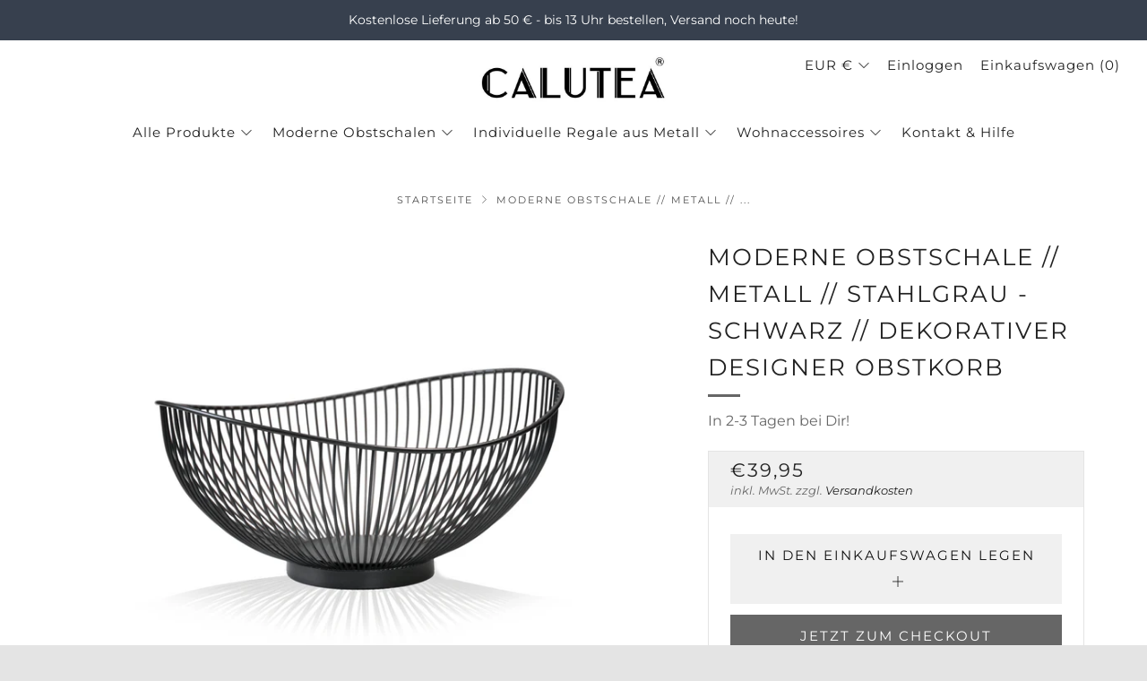

--- FILE ---
content_type: text/html; charset=utf-8
request_url: https://calutea.de/products/calutea-moderne-obstschale-metall-stahlgrau-schwarz-dekorativer-designer-obstkorb
body_size: 38548
content:
<!doctype html>
<!--[if IE 8]><html class="no-js lt-ie9" lang="de"> <![endif]-->
<!--[if IE 9 ]><html class="ie9 no-js" lang="de"> <![endif]-->
<!--[if (gt IE 9)|!(IE)]><!--> <html class="no-js" lang="de"> <!--<![endif]-->
<head>
<!-- Google Tag Manager -->
<script>(function(w,d,s,l,i){w[l]=w[l]||[];w[l].push({'gtm.start':
new Date().getTime(),event:'gtm.js'});var f=d.getElementsByTagName(s)[0],
j=d.createElement(s),dl=l!='dataLayer'?'&l='+l:'';j.async=true;j.src=
'https://www.googletagmanager.com/gtm.js?id='+i+dl;f.parentNode.insertBefore(j,f);
})(window,document,'script','dataLayer','GTM-PRNQ7KD');</script>
<!-- End Google Tag Manager -->
<!-- TAGinstall START -->
<script>
 (function(w) {  var first = document.getElementsByTagName('script')[0];  var script = document.createElement('script');  script.async = true;  script.src = 'https://gtm.taginstall.com/sites/3cea7074f14845e40b2c3b2e75b33660e12ec7d08bfc53686603ce1bbc8fdd6c/gtm-data-layer-108-210715340.js';  script.addEventListener ("load", function() {  function start() {    var allProducts = [];  var shopCurrency = 'EUR';  var collectionTitle = null;    var customer = {  customerType: 'guest'  };    var pageType = 'Product Page';  var searchPerformed = false;  var cart = {  "items": [],  "total": 0.0,  "currency": "EUR",  };  if (!w.__TAGinstall) {  console.error('Unable to initialize Easy Tag - GTM & Data Layer.');  return;  }  w.__TAGinstall.init({  shopCurrency, allProducts, collectionTitle, searchPerformed, pageType, customer, cartData: cart  });     var product = {  name: "Moderne Obstschale \/\/ Metall \/\/ Stahlgrau - Schwarz \/\/ dekorativer Designer Obstkorb",  title: "Moderne Obstschale \/\/ Metall \/\/ Stahlgrau - Schwarz \/\/ dekorativer Designer Obstkorb",  id: "A4260542720163",  productId: "1789276258375",  variantId: "37072600301736",  handle: "calutea-moderne-obstschale-metall-stahlgrau-schwarz-dekorativer-designer-obstkorb",  price: "39.95",  image: "\/\/calutea.de\/cdn\/shop\/products\/start1_Schatten_medium.png?v=1569204772",  brand: "In 2-3 Tagen bei Dir!",  category: "Obstschale","variants": [{  id: "37072600301736",  title: "Default Title",  sku: "A4260542720163",  price: "39.95",  compareAtPrice: "0.0",  },]  };  w.__TAGinstall.onProductPage({  product, collectionTitle, shopCurrency, ShopifyAnalytics  });    };  if (w.__TAGinstall && w.__TAGinstall.boot) {  w.__TAGinstall.boot(start);  }  }, false);  first.parentNode.insertBefore(script, first); })(window);  
</script>
<!-- TAGinstall END -->
<script>
window.dataLayer = window.dataLayer || [];
</script>


  	<meta charset="utf-8">
  	<meta http-equiv="X-UA-Compatible" content="IE=edge,chrome=1">
  	<meta name="viewport" content="width=device-width, initial-scale=1.0, height=device-height, minimum-scale=1.0, user-scalable=0">
  	<meta name="theme-color" content="#666666">

	<!-- Network optimisations -->
<link rel="preload" as="script" href="//calutea.de/cdn/shop/t/7/assets/lazysizes.min.js?v=9040863095426301011605100728">
<link rel="preload" as="style" href="//calutea.de/cdn/shop/t/7/assets/theme-critical.css?v=50445910528705150001608212593"><link rel="preload" as="script" href="//calutea.de/cdn/shop/t/7/assets/scrollreveal.min.js?v=160788058297944495001605100734"><link rel="preconnect" href="//cdn.shopify.com" crossorigin>
<link rel="preconnect" href="//fonts.shopifycdn.com" crossorigin>
<link rel="preconnect" href="//v.shopify.com" crossorigin>
<link rel="preconnect" href="//ajax.googleapis.com" crossorigin>
<link rel="preconnect" href="//s.ytimg.com" crossorigin>
<link rel="preconnect" href="//www.youtube.com" crossorigin>
<link rel="dns-prefetch" href="//productreviews.shopifycdn.com">
<link rel="dns-prefetch" href="//maps.googleapis.com">
<link rel="dns-prefetch" href="//maps.gstatic.com">
<link rel="preconnect" href="https://monorail-edge.shopifysvc.com">
<link rel="canonical" href="https://calutea.de/products/calutea-moderne-obstschale-metall-stahlgrau-schwarz-dekorativer-designer-obstkorb">
	    <link rel="shortcut icon" href="//calutea.de/cdn/shop/files/calutea_R_favicon_32x32.png?v=1613171863" type="image/png">
	

	<!-- Title and description ================================================== --><title>Moderne Designer Obstschale // Metall // Stahlgrau - Schwarz</title><meta name="description" content="Moderne Designer Obstschale // Metall // Stahlgrau - Schwarz bei CALUTEA bestellen ➥ Paypal ✓ Kauf auf Rechnung ✓ ▷ In 2-3 Tagen bei dir zu Hause!"><!-- /snippets/social-meta-tags.liquid -->




<meta property="og:site_name" content="CALUTEA">
<meta property="og:url" content="https://calutea.de/products/calutea-moderne-obstschale-metall-stahlgrau-schwarz-dekorativer-designer-obstkorb">
<meta property="og:title" content="Moderne Designer Obstschale // Metall // Stahlgrau - Schwarz">
<meta property="og:type" content="product">
<meta property="og:description" content="Moderne Designer Obstschale // Metall // Stahlgrau - Schwarz bei CALUTEA bestellen ➥ Paypal ✓ Kauf auf Rechnung ✓ ▷ In 2-3 Tagen bei dir zu Hause!">

  <meta property="og:price:amount" content="39,95">
  <meta property="og:price:currency" content="EUR">

<meta property="og:image" content="http://calutea.de/cdn/shop/products/start1_Schatten_1200x1200.png?v=1569204772"><meta property="og:image" content="http://calutea.de/cdn/shop/products/obst2_1200x1200.jpg?v=1569207631"><meta property="og:image" content="http://calutea.de/cdn/shop/products/detail_1200x1200.jpg?v=1569204772">
<meta property="og:image:secure_url" content="https://calutea.de/cdn/shop/products/start1_Schatten_1200x1200.png?v=1569204772"><meta property="og:image:secure_url" content="https://calutea.de/cdn/shop/products/obst2_1200x1200.jpg?v=1569207631"><meta property="og:image:secure_url" content="https://calutea.de/cdn/shop/products/detail_1200x1200.jpg?v=1569204772">


<meta name="twitter:card" content="summary_large_image">
<meta name="twitter:title" content="Moderne Designer Obstschale // Metall // Stahlgrau - Schwarz">
<meta name="twitter:description" content="Moderne Designer Obstschale // Metall // Stahlgrau - Schwarz bei CALUTEA bestellen ➥ Paypal ✓ Kauf auf Rechnung ✓ ▷ In 2-3 Tagen bei dir zu Hause!">
 
  	<!-- JS before CSSOM =================================================== -->
  	<script type="text/javascript">
		theme = {};
		theme.t = {};
		theme.map = {};
		theme.cart_type = 'modal';
		theme.cart_ajax = true;
	</script>
  	<script src="//calutea.de/cdn/shop/t/7/assets/lazysizes.min.js?v=9040863095426301011605100728"></script>
  	<script src="//calutea.de/cdn/shop/t/7/assets/jquery.min.js?v=60938658743091704111605100736" defer="defer"></script>
  	<script src="//calutea.de/cdn/shop/t/7/assets/vendor.min.js?v=143343937562385260631605100737" defer="defer"></script>
  	<script src="//calutea.de/cdn/shop/t/7/assets/ajax-cart.min.js?v=183020145270141445571605100753" defer="defer"></script>

  	<!-- CSS ================================================== -->
  	
<style data-shopify>





:root {
	--color--brand: #666666;
	--color--brand-dark: #595959;
	--color--brand-light: #737373;

	--color--accent: rgba(0,0,0,0);
	--color--accent-dark: rgba(0, 0, 0, 0.0);

	--color--link: #b3b3b3;
	--color--link-dark: #1a1a1a;

	--color--text: #212121;
	--color--text-light: rgba(33, 33, 33, 0.7);
	--color--text-lighter: rgba(33, 33, 33, 0.5);
	--color--text-lightest: rgba(33, 33, 33, 0.1);

	--color--headings: #212121;
	--color--alt-text: #666666;
	--color--btn: #ffffff;

	--color--product-bg: #f0f0f0;
	--color--product-sale: #c00000;

	--font--size-base: 15;
	--font--line-base: 30;

	--font--size-h1: 34;
	--font--size-h2: 26;
	--font--size-h3: 20;
	--font--size-h4: 19;
	--font--size-h5: 16;
	--font--size-h6: 15;

	--font--body: Montserrat, sans-serif;
	--font--body-style: normal;
    --font--body-weight: 400;

    --font--title: Montserrat, sans-serif;
	--font--title-weight: 400;
	--font--title-style: normal;
	--font--title-space: 2px;
	--font--title-transform: uppercase;
	--font--title-border: 1;
	--font--title-border-size: 3px;

	--font--nav: Montserrat, sans-serif;
	--font--nav-weight: 400;
	--font--nav-style: normal;
	--font--nav-space: 1px;
	--font--nav-transform: normal;
	--font--nav-size: 15px;

	--font--button: Montserrat, sans-serif;
	--font--button-weight: 400;
	--font--button-style: normal;
	--font--button-space: 2px;
	--font--button-transform: uppercase;
	--font--button-size: 15px;
	--font--button-mobile-size: 13px;

	--font--icon-url: //calutea.de/cdn/shop/t/7/assets/sb-icons.eot?v=108598496312473405561605100730;
}
</style> 
	<style>@font-face {
  font-family: Montserrat;
  font-weight: 400;
  font-style: normal;
  font-display: swap;
  src: url("//calutea.de/cdn/fonts/montserrat/montserrat_n4.81949fa0ac9fd2021e16436151e8eaa539321637.woff2") format("woff2"),
       url("//calutea.de/cdn/fonts/montserrat/montserrat_n4.a6c632ca7b62da89c3594789ba828388aac693fe.woff") format("woff");
}

@font-face {
  font-family: Montserrat;
  font-weight: 400;
  font-style: normal;
  font-display: swap;
  src: url("//calutea.de/cdn/fonts/montserrat/montserrat_n4.81949fa0ac9fd2021e16436151e8eaa539321637.woff2") format("woff2"),
       url("//calutea.de/cdn/fonts/montserrat/montserrat_n4.a6c632ca7b62da89c3594789ba828388aac693fe.woff") format("woff");
}

@font-face {
  font-family: Montserrat;
  font-weight: 400;
  font-style: normal;
  font-display: swap;
  src: url("//calutea.de/cdn/fonts/montserrat/montserrat_n4.81949fa0ac9fd2021e16436151e8eaa539321637.woff2") format("woff2"),
       url("//calutea.de/cdn/fonts/montserrat/montserrat_n4.a6c632ca7b62da89c3594789ba828388aac693fe.woff") format("woff");
}

@font-face {
  font-family: Montserrat;
  font-weight: 400;
  font-style: normal;
  font-display: swap;
  src: url("//calutea.de/cdn/fonts/montserrat/montserrat_n4.81949fa0ac9fd2021e16436151e8eaa539321637.woff2") format("woff2"),
       url("//calutea.de/cdn/fonts/montserrat/montserrat_n4.a6c632ca7b62da89c3594789ba828388aac693fe.woff") format("woff");
}

@font-face {
  font-family: Montserrat;
  font-weight: 700;
  font-style: normal;
  font-display: swap;
  src: url("//calutea.de/cdn/fonts/montserrat/montserrat_n7.3c434e22befd5c18a6b4afadb1e3d77c128c7939.woff2") format("woff2"),
       url("//calutea.de/cdn/fonts/montserrat/montserrat_n7.5d9fa6e2cae713c8fb539a9876489d86207fe957.woff") format("woff");
}

@font-face {
  font-family: Montserrat;
  font-weight: 400;
  font-style: italic;
  font-display: swap;
  src: url("//calutea.de/cdn/fonts/montserrat/montserrat_i4.5a4ea298b4789e064f62a29aafc18d41f09ae59b.woff2") format("woff2"),
       url("//calutea.de/cdn/fonts/montserrat/montserrat_i4.072b5869c5e0ed5b9d2021e4c2af132e16681ad2.woff") format("woff");
}

@font-face {
  font-family: Montserrat;
  font-weight: 700;
  font-style: italic;
  font-display: swap;
  src: url("//calutea.de/cdn/fonts/montserrat/montserrat_i7.a0d4a463df4f146567d871890ffb3c80408e7732.woff2") format("woff2"),
       url("//calutea.de/cdn/fonts/montserrat/montserrat_i7.f6ec9f2a0681acc6f8152c40921d2a4d2e1a2c78.woff") format("woff");
}

</style>

<link rel="stylesheet" href="//calutea.de/cdn/shop/t/7/assets/theme-critical.css?v=50445910528705150001608212593">

<link rel="preload" href="//calutea.de/cdn/shop/t/7/assets/theme.css?v=9590119678616294321605100729" as="style" onload="this.onload=null;this.rel='stylesheet'">
<noscript><link rel="stylesheet" href="//calutea.de/cdn/shop/t/7/assets/theme.css?v=9590119678616294321605100729"></noscript>
<script>
	/*! loadCSS rel=preload polyfill. [c]2017 Filament Group, Inc. MIT License */
	(function(w){"use strict";if(!w.loadCSS){w.loadCSS=function(){}}var rp=loadCSS.relpreload={};rp.support=(function(){var ret;try{ret=w.document.createElement("link").relList.supports("preload")}catch(e){ret=false}return function(){return ret}})();rp.bindMediaToggle=function(link){var finalMedia=link.media||"all";function enableStylesheet(){if(link.addEventListener){link.removeEventListener("load",enableStylesheet)}else if(link.attachEvent){link.detachEvent("onload",enableStylesheet)}link.setAttribute("onload",null);link.media=finalMedia}if(link.addEventListener){link.addEventListener("load",enableStylesheet)}else if(link.attachEvent){link.attachEvent("onload",enableStylesheet)}setTimeout(function(){link.rel="stylesheet";link.media="only x"});setTimeout(enableStylesheet,3000)};rp.poly=function(){if(rp.support()){return}var links=w.document.getElementsByTagName("link");for(var i=0;i<links.length;i+=1){var link=links[i];if(link.rel==="preload"&&link.getAttribute("as")==="style"&&!link.getAttribute("data-loadcss")){link.setAttribute("data-loadcss",true);rp.bindMediaToggle(link)}}};if(!rp.support()){rp.poly();var run=w.setInterval(rp.poly,500);if(w.addEventListener){w.addEventListener("load",function(){rp.poly();w.clearInterval(run)})}else if(w.attachEvent){w.attachEvent("onload",function(){rp.poly();w.clearInterval(run)})}}if(typeof exports!=="undefined"){exports.loadCSS=loadCSS}else{w.loadCSS=loadCSS}}(typeof global!=="undefined"?global:this));
</script>

	<!-- JS after CSSOM=================================================== -->
  	<script src="//calutea.de/cdn/shop/t/7/assets/theme.min.js?v=108912120615118639571605100739" defer="defer"></script>
  	<script src="//calutea.de/cdn/shop/t/7/assets/custom.js?v=152733329445290166911605100735" defer="defer"></script>

  	
		<script src="//calutea.de/cdn/shop/t/7/assets/scrollreveal.min.js?v=160788058297944495001605100734"></script>
	
  	

	<!-- Header hook for plugins ================================================== -->
  	<script>window.performance && window.performance.mark && window.performance.mark('shopify.content_for_header.start');</script><meta name="facebook-domain-verification" content="yi7s8gdr17yxkskko5eiyrst9fqbt4">
<meta id="shopify-digital-wallet" name="shopify-digital-wallet" content="/7035224135/digital_wallets/dialog">
<meta name="shopify-checkout-api-token" content="5cb4b9989b4b3aa3554152c08b350b42">
<meta id="in-context-paypal-metadata" data-shop-id="7035224135" data-venmo-supported="false" data-environment="production" data-locale="de_DE" data-paypal-v4="true" data-currency="EUR">
<link rel="alternate" type="application/json+oembed" href="https://calutea.de/products/calutea-moderne-obstschale-metall-stahlgrau-schwarz-dekorativer-designer-obstkorb.oembed">
<script async="async" src="/checkouts/internal/preloads.js?locale=de-DE"></script>
<script id="apple-pay-shop-capabilities" type="application/json">{"shopId":7035224135,"countryCode":"DE","currencyCode":"EUR","merchantCapabilities":["supports3DS"],"merchantId":"gid:\/\/shopify\/Shop\/7035224135","merchantName":"CALUTEA","requiredBillingContactFields":["postalAddress","email"],"requiredShippingContactFields":["postalAddress","email"],"shippingType":"shipping","supportedNetworks":["visa","maestro","masterCard","amex"],"total":{"type":"pending","label":"CALUTEA","amount":"1.00"},"shopifyPaymentsEnabled":true,"supportsSubscriptions":true}</script>
<script id="shopify-features" type="application/json">{"accessToken":"5cb4b9989b4b3aa3554152c08b350b42","betas":["rich-media-storefront-analytics"],"domain":"calutea.de","predictiveSearch":true,"shopId":7035224135,"locale":"de"}</script>
<script>var Shopify = Shopify || {};
Shopify.shop = "https-www-calutea-de.myshopify.com";
Shopify.locale = "de";
Shopify.currency = {"active":"EUR","rate":"1.0"};
Shopify.country = "DE";
Shopify.theme = {"name":"Venue","id":115430588584,"schema_name":"Venue","schema_version":"4.7.2","theme_store_id":836,"role":"main"};
Shopify.theme.handle = "null";
Shopify.theme.style = {"id":null,"handle":null};
Shopify.cdnHost = "calutea.de/cdn";
Shopify.routes = Shopify.routes || {};
Shopify.routes.root = "/";</script>
<script type="module">!function(o){(o.Shopify=o.Shopify||{}).modules=!0}(window);</script>
<script>!function(o){function n(){var o=[];function n(){o.push(Array.prototype.slice.apply(arguments))}return n.q=o,n}var t=o.Shopify=o.Shopify||{};t.loadFeatures=n(),t.autoloadFeatures=n()}(window);</script>
<script id="shop-js-analytics" type="application/json">{"pageType":"product"}</script>
<script defer="defer" async type="module" src="//calutea.de/cdn/shopifycloud/shop-js/modules/v2/client.init-shop-cart-sync_HUjMWWU5.de.esm.js"></script>
<script defer="defer" async type="module" src="//calutea.de/cdn/shopifycloud/shop-js/modules/v2/chunk.common_QpfDqRK1.esm.js"></script>
<script type="module">
  await import("//calutea.de/cdn/shopifycloud/shop-js/modules/v2/client.init-shop-cart-sync_HUjMWWU5.de.esm.js");
await import("//calutea.de/cdn/shopifycloud/shop-js/modules/v2/chunk.common_QpfDqRK1.esm.js");

  window.Shopify.SignInWithShop?.initShopCartSync?.({"fedCMEnabled":true,"windoidEnabled":true});

</script>
<script>(function() {
  var isLoaded = false;
  function asyncLoad() {
    if (isLoaded) return;
    isLoaded = true;
    var urls = ["https:\/\/d23dclunsivw3h.cloudfront.net\/redirect-app.js?shop=https-www-calutea-de.myshopify.com","https:\/\/cdn.nfcube.com\/instafeed-084424ec014a71891f4180d317dde5f8.js?shop=https-www-calutea-de.myshopify.com"];
    for (var i = 0; i < urls.length; i++) {
      var s = document.createElement('script');
      s.type = 'text/javascript';
      s.async = true;
      s.src = urls[i];
      var x = document.getElementsByTagName('script')[0];
      x.parentNode.insertBefore(s, x);
    }
  };
  if(window.attachEvent) {
    window.attachEvent('onload', asyncLoad);
  } else {
    window.addEventListener('load', asyncLoad, false);
  }
})();</script>
<script id="__st">var __st={"a":7035224135,"offset":3600,"reqid":"9e307d9c-33a3-4d79-8c8d-d7d21ea88c58-1768737733","pageurl":"calutea.de\/products\/calutea-moderne-obstschale-metall-stahlgrau-schwarz-dekorativer-designer-obstkorb","u":"975a0841bbf4","p":"product","rtyp":"product","rid":1789276258375};</script>
<script>window.ShopifyPaypalV4VisibilityTracking = true;</script>
<script id="captcha-bootstrap">!function(){'use strict';const t='contact',e='account',n='new_comment',o=[[t,t],['blogs',n],['comments',n],[t,'customer']],c=[[e,'customer_login'],[e,'guest_login'],[e,'recover_customer_password'],[e,'create_customer']],r=t=>t.map((([t,e])=>`form[action*='/${t}']:not([data-nocaptcha='true']) input[name='form_type'][value='${e}']`)).join(','),a=t=>()=>t?[...document.querySelectorAll(t)].map((t=>t.form)):[];function s(){const t=[...o],e=r(t);return a(e)}const i='password',u='form_key',d=['recaptcha-v3-token','g-recaptcha-response','h-captcha-response',i],f=()=>{try{return window.sessionStorage}catch{return}},m='__shopify_v',_=t=>t.elements[u];function p(t,e,n=!1){try{const o=window.sessionStorage,c=JSON.parse(o.getItem(e)),{data:r}=function(t){const{data:e,action:n}=t;return t[m]||n?{data:e,action:n}:{data:t,action:n}}(c);for(const[e,n]of Object.entries(r))t.elements[e]&&(t.elements[e].value=n);n&&o.removeItem(e)}catch(o){console.error('form repopulation failed',{error:o})}}const l='form_type',E='cptcha';function T(t){t.dataset[E]=!0}const w=window,h=w.document,L='Shopify',v='ce_forms',y='captcha';let A=!1;((t,e)=>{const n=(g='f06e6c50-85a8-45c8-87d0-21a2b65856fe',I='https://cdn.shopify.com/shopifycloud/storefront-forms-hcaptcha/ce_storefront_forms_captcha_hcaptcha.v1.5.2.iife.js',D={infoText:'Durch hCaptcha geschützt',privacyText:'Datenschutz',termsText:'Allgemeine Geschäftsbedingungen'},(t,e,n)=>{const o=w[L][v],c=o.bindForm;if(c)return c(t,g,e,D).then(n);var r;o.q.push([[t,g,e,D],n]),r=I,A||(h.body.append(Object.assign(h.createElement('script'),{id:'captcha-provider',async:!0,src:r})),A=!0)});var g,I,D;w[L]=w[L]||{},w[L][v]=w[L][v]||{},w[L][v].q=[],w[L][y]=w[L][y]||{},w[L][y].protect=function(t,e){n(t,void 0,e),T(t)},Object.freeze(w[L][y]),function(t,e,n,w,h,L){const[v,y,A,g]=function(t,e,n){const i=e?o:[],u=t?c:[],d=[...i,...u],f=r(d),m=r(i),_=r(d.filter((([t,e])=>n.includes(e))));return[a(f),a(m),a(_),s()]}(w,h,L),I=t=>{const e=t.target;return e instanceof HTMLFormElement?e:e&&e.form},D=t=>v().includes(t);t.addEventListener('submit',(t=>{const e=I(t);if(!e)return;const n=D(e)&&!e.dataset.hcaptchaBound&&!e.dataset.recaptchaBound,o=_(e),c=g().includes(e)&&(!o||!o.value);(n||c)&&t.preventDefault(),c&&!n&&(function(t){try{if(!f())return;!function(t){const e=f();if(!e)return;const n=_(t);if(!n)return;const o=n.value;o&&e.removeItem(o)}(t);const e=Array.from(Array(32),(()=>Math.random().toString(36)[2])).join('');!function(t,e){_(t)||t.append(Object.assign(document.createElement('input'),{type:'hidden',name:u})),t.elements[u].value=e}(t,e),function(t,e){const n=f();if(!n)return;const o=[...t.querySelectorAll(`input[type='${i}']`)].map((({name:t})=>t)),c=[...d,...o],r={};for(const[a,s]of new FormData(t).entries())c.includes(a)||(r[a]=s);n.setItem(e,JSON.stringify({[m]:1,action:t.action,data:r}))}(t,e)}catch(e){console.error('failed to persist form',e)}}(e),e.submit())}));const S=(t,e)=>{t&&!t.dataset[E]&&(n(t,e.some((e=>e===t))),T(t))};for(const o of['focusin','change'])t.addEventListener(o,(t=>{const e=I(t);D(e)&&S(e,y())}));const B=e.get('form_key'),M=e.get(l),P=B&&M;t.addEventListener('DOMContentLoaded',(()=>{const t=y();if(P)for(const e of t)e.elements[l].value===M&&p(e,B);[...new Set([...A(),...v().filter((t=>'true'===t.dataset.shopifyCaptcha))])].forEach((e=>S(e,t)))}))}(h,new URLSearchParams(w.location.search),n,t,e,['guest_login'])})(!0,!0)}();</script>
<script integrity="sha256-4kQ18oKyAcykRKYeNunJcIwy7WH5gtpwJnB7kiuLZ1E=" data-source-attribution="shopify.loadfeatures" defer="defer" src="//calutea.de/cdn/shopifycloud/storefront/assets/storefront/load_feature-a0a9edcb.js" crossorigin="anonymous"></script>
<script data-source-attribution="shopify.dynamic_checkout.dynamic.init">var Shopify=Shopify||{};Shopify.PaymentButton=Shopify.PaymentButton||{isStorefrontPortableWallets:!0,init:function(){window.Shopify.PaymentButton.init=function(){};var t=document.createElement("script");t.src="https://calutea.de/cdn/shopifycloud/portable-wallets/latest/portable-wallets.de.js",t.type="module",document.head.appendChild(t)}};
</script>
<script data-source-attribution="shopify.dynamic_checkout.buyer_consent">
  function portableWalletsHideBuyerConsent(e){var t=document.getElementById("shopify-buyer-consent"),n=document.getElementById("shopify-subscription-policy-button");t&&n&&(t.classList.add("hidden"),t.setAttribute("aria-hidden","true"),n.removeEventListener("click",e))}function portableWalletsShowBuyerConsent(e){var t=document.getElementById("shopify-buyer-consent"),n=document.getElementById("shopify-subscription-policy-button");t&&n&&(t.classList.remove("hidden"),t.removeAttribute("aria-hidden"),n.addEventListener("click",e))}window.Shopify?.PaymentButton&&(window.Shopify.PaymentButton.hideBuyerConsent=portableWalletsHideBuyerConsent,window.Shopify.PaymentButton.showBuyerConsent=portableWalletsShowBuyerConsent);
</script>
<script>
  function portableWalletsCleanup(e){e&&e.src&&console.error("Failed to load portable wallets script "+e.src);var t=document.querySelectorAll("shopify-accelerated-checkout .shopify-payment-button__skeleton, shopify-accelerated-checkout-cart .wallet-cart-button__skeleton"),e=document.getElementById("shopify-buyer-consent");for(let e=0;e<t.length;e++)t[e].remove();e&&e.remove()}function portableWalletsNotLoadedAsModule(e){e instanceof ErrorEvent&&"string"==typeof e.message&&e.message.includes("import.meta")&&"string"==typeof e.filename&&e.filename.includes("portable-wallets")&&(window.removeEventListener("error",portableWalletsNotLoadedAsModule),window.Shopify.PaymentButton.failedToLoad=e,"loading"===document.readyState?document.addEventListener("DOMContentLoaded",window.Shopify.PaymentButton.init):window.Shopify.PaymentButton.init())}window.addEventListener("error",portableWalletsNotLoadedAsModule);
</script>

<script type="module" src="https://calutea.de/cdn/shopifycloud/portable-wallets/latest/portable-wallets.de.js" onError="portableWalletsCleanup(this)" crossorigin="anonymous"></script>
<script nomodule>
  document.addEventListener("DOMContentLoaded", portableWalletsCleanup);
</script>

<link id="shopify-accelerated-checkout-styles" rel="stylesheet" media="screen" href="https://calutea.de/cdn/shopifycloud/portable-wallets/latest/accelerated-checkout-backwards-compat.css" crossorigin="anonymous">
<style id="shopify-accelerated-checkout-cart">
        #shopify-buyer-consent {
  margin-top: 1em;
  display: inline-block;
  width: 100%;
}

#shopify-buyer-consent.hidden {
  display: none;
}

#shopify-subscription-policy-button {
  background: none;
  border: none;
  padding: 0;
  text-decoration: underline;
  font-size: inherit;
  cursor: pointer;
}

#shopify-subscription-policy-button::before {
  box-shadow: none;
}

      </style>

<script>window.performance && window.performance.mark && window.performance.mark('shopify.content_for_header.end');</script>
<!-- Generated by AVADA -->









<script type="text/javascript">
  var AVADA_GTM = AVADA_GTM || {};
  AVADA_GTM.template = "product";
  AVADA_GTM.cart = {"note":null,"attributes":{},"original_total_price":0,"total_price":0,"total_discount":0,"total_weight":0.0,"item_count":0,"items":[],"requires_shipping":false,"currency":"EUR","items_subtotal_price":0,"cart_level_discount_applications":[],"checkout_charge_amount":0};
  AVADA_GTM.currencyCode = "EUR";
  
    AVADA_GTM.product = {"id":1789276258375,"title":"Moderne Obstschale \/\/ Metall \/\/ Stahlgrau - Schwarz \/\/ dekorativer Designer Obstkorb","handle":"calutea-moderne-obstschale-metall-stahlgrau-schwarz-dekorativer-designer-obstkorb","description":"\u003cp\u003e\u003cstrong\u003e\u003cspan class=\"a-text-bold\"\u003eDer moderne Obstkorb eignet sich perfekt als edle Dekoration in deiner Wohnung\u003c\/span\u003e \u003c\/strong\u003e\u003c\/p\u003e\n\u003cp\u003eDer CALUTEA Obstkorb präsentiert sich als hochwertiges Accessoire in deiner Wohnung. Die hochwertige und schwere Stahlkonstruktion des Obstkorbes hat durch seine elegante Form auch etwas herrlich Einfaches. Dieses zeitlose Design verbinden wir für dich mit hoher Wohnlichkeit.\u003c\/p\u003e\n\u003cp\u003e\u003cstrong\u003e\u003cspan class=\"a-text-bold\"\u003eDie Obstschale auf einen Blick:\u003c\/span\u003e\u003c\/strong\u003e\u003c\/p\u003e\n\u003cul\u003e\n\u003cli\u003e\u003cspan class=\"a-text-bold\"\u003eModerne Obstschale aus Metall\u003c\/span\u003e\u003c\/li\u003e\n\u003cli\u003e\u003cspan class=\"a-text-bold\"\u003eEinzigartiges geschwungenes Design\u003c\/span\u003e\u003c\/li\u003e\n\u003cli\u003e\u003cspan class=\"a-text-bold\"\u003eElegante Lackierung in Stahlgrau\u003c\/span\u003e\u003c\/li\u003e\n\u003cli\u003e\n\u003cspan class=\"a-text-bold\"\u003eMaße:\u003c\/span\u003e\u003cspan class=\"a-text-bold\"\u003e L \u003c\/span\u003e\u003cspan class=\"a-text-bold\"\u003e33,5 x B 27,5 x H 15,5 cm\u003c\/span\u003e\n\u003c\/li\u003e\n\u003cli\u003e\n\u003cstrong\u003e\u003cspan class=\"a-text-bold\"\u003e\u003c\/span\u003e\u003c\/strong\u003e\u003cspan class=\"a-text-bold\"\u003eGewicht: \u003c\/span\u003e\u003cspan class=\"a-text-bold\"\u003e715 Gramm\u003c\/span\u003e\n\u003c\/li\u003e\n\u003c\/ul\u003e\n\u003cbr class=\"a-text-bold\"\u003e\n\u003cp\u003e\u003cstrong\u003e\u003cspan class=\"a-text-bold\"\u003eWenn du diesen Industrie Stil magst, werden dich unsere Obstschalen mit Ihrem kühlen, geradlinigen Loft Look verzaubern.\u003c\/span\u003e\u003c\/strong\u003e Der hochwertige Drahtkorbus wurde in exakter Handarbeit hergestellt und jeder Draht wurde einzeln verschweißt um eine künstlerisch hochwertige Obstschale herzustellen, welche an den skandinavischen Wohnstil erinnert. Diese Kombination aus hartem Stahl und stilvoller Schönheit strahlt Ruhe und Gemütlichkeit aus und sorgt für ein besonderes Wohnklima. Schenkst du deiner Wohnung mit dieser romantischen Kombination aus Ästhetik und natürlich glamourösen Look diesen eindrucksvollen Obstkorb?\u003c\/p\u003e\n\u003cp\u003e\u003cspan class=\"a-text-bold\"\u003e\u003cstrong\u003eHochwertiger Obstkorb als Kunstwerk in deiner Wohnung\u003c\/strong\u003e\u003cbr\u003e\u003c\/span\u003eDie CALUTEA Obstschale bietet eine anspruchsvolle Designlösung, kraftvoll in der Gestik und mit hoher ästhetischer Qualität. Ein Werk, welches durch seine abstrakte Linienführung anspruchsvoll und tiefsinnig gestaltet ist und sich so dezent und doch gewollt extravagant präsentiert. Das anspruchsvolle Design setzt sich in der modernen Farbgebung fort. Daher präsentiert sich der Obstkorb nicht im konventionellen schwarz, sondern überrascht deine Gäste mit der faszinierenden Premium-Farbe in Stahlgrau. Dieses matte Anthrazit macht die Magie der Farben erlebbar und macht die Obstschale zu einem echten Kunstwerk in deiner Wohnung.\u003cbr\u003e\u003cbr\u003e\u003c\/p\u003e\n\u003ch2 class=\"a-spacing-mini\"\u003eObstschale im trendigen Loft Style\u003c\/h2\u003e\n\u003cp\u003eÜberrasche deine Gäste und vervollständige deine Wohnung mit der schicken Obstschale aus Stahl. Schlicht und elegant präsentiert sich der CALUTEA Obstkorb in einem modernen \u0026amp; zeitlosen Design als Blickfang in deinem Zuhause und auf dem gedeckten Tisch.\u003c\/p\u003e\n\u003cp\u003e\u003cstrong\u003e\u003cspan class=\"a-text-bold\"\u003eDarum ist die Obstschale das Richtige Produkt für dich:\u003c\/span\u003e\u003c\/strong\u003e\u003c\/p\u003e\n\u003cul class=\"a-unordered-list a-vertical\"\u003e\n\u003cli\u003e\u003cspan class=\"a-list-item\"\u003eTrendiger Obstkorb im urbanen und zeitgemäßem Vintage Stil\u003c\/span\u003e\u003c\/li\u003e\n\u003cli\u003e\u003cspan class=\"a-list-item\"\u003eVielfältiger Einsatz in Küche, Haushalt und Büro\u003c\/span\u003e\u003c\/li\u003e\n\u003cli\u003e\u003cspan class=\"a-list-item\"\u003eAußergewöhnliche Designidee mit Stil\u003c\/span\u003e\u003c\/li\u003e\n\u003cli\u003e\u003cspan class=\"a-list-item\"\u003eHohe Materialqualität in schwerer Ausführung\u003c\/span\u003e\u003c\/li\u003e\n\u003cli\u003e\u003cspan class=\"a-list-item\"\u003eHochwertige Verarbeitung in echter Handarbeit\u003c\/span\u003e\u003c\/li\u003e\n\u003cli\u003e\u003cspan class=\"a-list-item\"\u003eFür kreative Designlieberhaber, die Ihre Wohnung gerne im Industrial und Skandinavischen Stil einrichten und der Wohnung ein echtes Kunstwerk schenken möchten\u003c\/span\u003e\u003c\/li\u003e\n\u003cli\u003e\u003cspan class=\"a-list-item\"\u003eSchlichtes Design bietet die Möglichkeit für vielfältige Dekorationen zu unterschiedlichen Anlässen oder Jahreszeiten\u003c\/span\u003e\u003c\/li\u003e\n\u003c\/ul\u003e\n\u003cp\u003e\u003cspan class=\"a-list-item\"\u003eBringe Charakter in deine Wohnung und biete Familie und Freunden frisches Obst stilvoll an – mit dieser einzigartigen Obstschale von CALUTEA! \u003c\/span\u003e\u003c\/p\u003e","published_at":"2019-06-25T14:13:05+02:00","created_at":"2019-06-25T14:13:29+02:00","vendor":"In 2-3 Tagen bei Dir!","type":"Obstschale","tags":["Obstkörbe","Obstschale"],"price":3995,"price_min":3995,"price_max":3995,"available":true,"price_varies":false,"compare_at_price":null,"compare_at_price_min":0,"compare_at_price_max":0,"compare_at_price_varies":false,"variants":[{"id":37072600301736,"title":"Default Title","option1":"Default Title","option2":null,"option3":null,"sku":"A4260542720163","requires_shipping":true,"taxable":true,"featured_image":null,"available":true,"name":"Moderne Obstschale \/\/ Metall \/\/ Stahlgrau - Schwarz \/\/ dekorativer Designer Obstkorb","public_title":null,"options":["Default Title"],"price":3995,"weight":1200,"compare_at_price":null,"inventory_management":"shopify","barcode":"4260542720163","requires_selling_plan":false,"selling_plan_allocations":[]}],"images":["\/\/calutea.de\/cdn\/shop\/products\/start1_Schatten.png?v=1569204772","\/\/calutea.de\/cdn\/shop\/products\/obst2.jpg?v=1569207631","\/\/calutea.de\/cdn\/shop\/products\/detail.jpg?v=1569204772","\/\/calutea.de\/cdn\/shop\/products\/schwung_design.jpg?v=1569204772","\/\/calutea.de\/cdn\/shop\/products\/draufsicht.png?v=1569204773","\/\/calutea.de\/cdn\/shop\/products\/xmas3.jpg?v=1569207631","\/\/calutea.de\/cdn\/shop\/products\/Obst_1.jpg?v=1569207631","\/\/calutea.de\/cdn\/shop\/products\/xmas1.jpg?v=1569207631","\/\/calutea.de\/cdn\/shop\/products\/xmas5.jpg?v=1569207631","\/\/calutea.de\/cdn\/shop\/products\/obst3.jpg?v=1569207631","\/\/calutea.de\/cdn\/shop\/products\/xmas2.jpg?v=1569207631","\/\/calutea.de\/cdn\/shop\/products\/obst4.jpg?v=1569207631","\/\/calutea.de\/cdn\/shop\/products\/xmas4.jpg?v=1569207631"],"featured_image":"\/\/calutea.de\/cdn\/shop\/products\/start1_Schatten.png?v=1569204772","options":["Title"],"media":[{"alt":"Moderne Obstschale \/\/ Metall \/\/ Stahlgrau - Schwarz \/\/ dekorativer Designer Obstkorb - CALUTEA","id":1310756995143,"position":1,"preview_image":{"aspect_ratio":1.0,"height":2720,"width":2720,"src":"\/\/calutea.de\/cdn\/shop\/products\/start1_Schatten.png?v=1569204772"},"aspect_ratio":1.0,"height":2720,"media_type":"image","src":"\/\/calutea.de\/cdn\/shop\/products\/start1_Schatten.png?v=1569204772","width":2720},{"alt":"Moderne Obstschale \/\/ Metall \/\/ Stahlgrau - Schwarz \/\/ dekorativer Designer Obstkorb - CALUTEA","id":1324355584071,"position":2,"preview_image":{"aspect_ratio":1.502,"height":2668,"width":4008,"src":"\/\/calutea.de\/cdn\/shop\/products\/obst2.jpg?v=1569207631"},"aspect_ratio":1.502,"height":2668,"media_type":"image","src":"\/\/calutea.de\/cdn\/shop\/products\/obst2.jpg?v=1569207631","width":4008},{"alt":"Moderne Obstschale \/\/ Metall \/\/ Stahlgrau - Schwarz \/\/ dekorativer Designer Obstkorb - CALUTEA","id":1310758436935,"position":3,"preview_image":{"aspect_ratio":1.0,"height":2413,"width":2413,"src":"\/\/calutea.de\/cdn\/shop\/products\/detail.jpg?v=1569204772"},"aspect_ratio":1.0,"height":2413,"media_type":"image","src":"\/\/calutea.de\/cdn\/shop\/products\/detail.jpg?v=1569204772","width":2413},{"alt":"Moderne Obstschale \/\/ Metall \/\/ Stahlgrau - Schwarz \/\/ dekorativer Designer Obstkorb - CALUTEA","id":1310758666311,"position":4,"preview_image":{"aspect_ratio":1.0,"height":2953,"width":2953,"src":"\/\/calutea.de\/cdn\/shop\/products\/schwung_design.jpg?v=1569204772"},"aspect_ratio":1.0,"height":2953,"media_type":"image","src":"\/\/calutea.de\/cdn\/shop\/products\/schwung_design.jpg?v=1569204772","width":2953},{"alt":"Moderne Obstschale \/\/ Metall \/\/ Stahlgrau - Schwarz \/\/ dekorativer Designer Obstkorb - CALUTEA","id":1310761189447,"position":5,"preview_image":{"aspect_ratio":1.0,"height":2848,"width":2848,"src":"\/\/calutea.de\/cdn\/shop\/products\/draufsicht.png?v=1569204773"},"aspect_ratio":1.0,"height":2848,"media_type":"image","src":"\/\/calutea.de\/cdn\/shop\/products\/draufsicht.png?v=1569204773","width":2848},{"alt":"Moderne Obstschale \/\/ Metall \/\/ Stahlgrau - Schwarz \/\/ dekorativer Designer Obstkorb - CALUTEA","id":1324357812295,"position":6,"preview_image":{"aspect_ratio":1.0,"height":2848,"width":2848,"src":"\/\/calutea.de\/cdn\/shop\/products\/xmas3.jpg?v=1569207631"},"aspect_ratio":1.0,"height":2848,"media_type":"image","src":"\/\/calutea.de\/cdn\/shop\/products\/xmas3.jpg?v=1569207631","width":2848},{"alt":"Moderne Obstschale \/\/ Metall \/\/ Stahlgrau - Schwarz \/\/ dekorativer Designer Obstkorb - CALUTEA","id":1324355420231,"position":7,"preview_image":{"aspect_ratio":1.0,"height":2492,"width":2492,"src":"\/\/calutea.de\/cdn\/shop\/products\/Obst_1.jpg?v=1569207631"},"aspect_ratio":1.0,"height":2492,"media_type":"image","src":"\/\/calutea.de\/cdn\/shop\/products\/Obst_1.jpg?v=1569207631","width":2492},{"alt":"Moderne Obstschale \/\/ Metall \/\/ Stahlgrau - Schwarz \/\/ dekorativer Designer Obstkorb - CALUTEA","id":1324356730951,"position":8,"preview_image":{"aspect_ratio":1.0,"height":2848,"width":2848,"src":"\/\/calutea.de\/cdn\/shop\/products\/xmas1.jpg?v=1569207631"},"aspect_ratio":1.0,"height":2848,"media_type":"image","src":"\/\/calutea.de\/cdn\/shop\/products\/xmas1.jpg?v=1569207631","width":2848},{"alt":"Moderne Obstschale \/\/ Metall \/\/ Stahlgrau - Schwarz \/\/ dekorativer Designer Obstkorb - CALUTEA","id":1324358008903,"position":9,"preview_image":{"aspect_ratio":1.524,"height":2656,"width":4048,"src":"\/\/calutea.de\/cdn\/shop\/products\/xmas5.jpg?v=1569207631"},"aspect_ratio":1.524,"height":2656,"media_type":"image","src":"\/\/calutea.de\/cdn\/shop\/products\/xmas5.jpg?v=1569207631","width":4048},{"alt":"Moderne Obstschale \/\/ Metall \/\/ Stahlgrau - Schwarz \/\/ dekorativer Designer Obstkorb - CALUTEA","id":1324355878983,"position":10,"preview_image":{"aspect_ratio":1.548,"height":2454,"width":3798,"src":"\/\/calutea.de\/cdn\/shop\/products\/obst3.jpg?v=1569207631"},"aspect_ratio":1.548,"height":2454,"media_type":"image","src":"\/\/calutea.de\/cdn\/shop\/products\/obst3.jpg?v=1569207631","width":3798},{"alt":"Moderne Obstschale \/\/ Metall \/\/ Stahlgrau - Schwarz \/\/ dekorativer Designer Obstkorb - CALUTEA","id":1324357779527,"position":11,"preview_image":{"aspect_ratio":1.506,"height":2848,"width":4288,"src":"\/\/calutea.de\/cdn\/shop\/products\/xmas2.jpg?v=1569207631"},"aspect_ratio":1.506,"height":2848,"media_type":"image","src":"\/\/calutea.de\/cdn\/shop\/products\/xmas2.jpg?v=1569207631","width":4288},{"alt":"Moderne Obstschale \/\/ Metall \/\/ Stahlgrau - Schwarz \/\/ dekorativer Designer Obstkorb - CALUTEA","id":1324355911751,"position":12,"preview_image":{"aspect_ratio":1.59,"height":2564,"width":4076,"src":"\/\/calutea.de\/cdn\/shop\/products\/obst4.jpg?v=1569207631"},"aspect_ratio":1.59,"height":2564,"media_type":"image","src":"\/\/calutea.de\/cdn\/shop\/products\/obst4.jpg?v=1569207631","width":4076},{"alt":"Moderne Obstschale \/\/ Metall \/\/ Stahlgrau - Schwarz \/\/ dekorativer Designer Obstkorb - CALUTEA","id":1324357976135,"position":13,"preview_image":{"aspect_ratio":1.355,"height":2768,"width":3752,"src":"\/\/calutea.de\/cdn\/shop\/products\/xmas4.jpg?v=1569207631"},"aspect_ratio":1.355,"height":2768,"media_type":"image","src":"\/\/calutea.de\/cdn\/shop\/products\/xmas4.jpg?v=1569207631","width":3752}],"requires_selling_plan":false,"selling_plan_groups":[],"content":"\u003cp\u003e\u003cstrong\u003e\u003cspan class=\"a-text-bold\"\u003eDer moderne Obstkorb eignet sich perfekt als edle Dekoration in deiner Wohnung\u003c\/span\u003e \u003c\/strong\u003e\u003c\/p\u003e\n\u003cp\u003eDer CALUTEA Obstkorb präsentiert sich als hochwertiges Accessoire in deiner Wohnung. Die hochwertige und schwere Stahlkonstruktion des Obstkorbes hat durch seine elegante Form auch etwas herrlich Einfaches. Dieses zeitlose Design verbinden wir für dich mit hoher Wohnlichkeit.\u003c\/p\u003e\n\u003cp\u003e\u003cstrong\u003e\u003cspan class=\"a-text-bold\"\u003eDie Obstschale auf einen Blick:\u003c\/span\u003e\u003c\/strong\u003e\u003c\/p\u003e\n\u003cul\u003e\n\u003cli\u003e\u003cspan class=\"a-text-bold\"\u003eModerne Obstschale aus Metall\u003c\/span\u003e\u003c\/li\u003e\n\u003cli\u003e\u003cspan class=\"a-text-bold\"\u003eEinzigartiges geschwungenes Design\u003c\/span\u003e\u003c\/li\u003e\n\u003cli\u003e\u003cspan class=\"a-text-bold\"\u003eElegante Lackierung in Stahlgrau\u003c\/span\u003e\u003c\/li\u003e\n\u003cli\u003e\n\u003cspan class=\"a-text-bold\"\u003eMaße:\u003c\/span\u003e\u003cspan class=\"a-text-bold\"\u003e L \u003c\/span\u003e\u003cspan class=\"a-text-bold\"\u003e33,5 x B 27,5 x H 15,5 cm\u003c\/span\u003e\n\u003c\/li\u003e\n\u003cli\u003e\n\u003cstrong\u003e\u003cspan class=\"a-text-bold\"\u003e\u003c\/span\u003e\u003c\/strong\u003e\u003cspan class=\"a-text-bold\"\u003eGewicht: \u003c\/span\u003e\u003cspan class=\"a-text-bold\"\u003e715 Gramm\u003c\/span\u003e\n\u003c\/li\u003e\n\u003c\/ul\u003e\n\u003cbr class=\"a-text-bold\"\u003e\n\u003cp\u003e\u003cstrong\u003e\u003cspan class=\"a-text-bold\"\u003eWenn du diesen Industrie Stil magst, werden dich unsere Obstschalen mit Ihrem kühlen, geradlinigen Loft Look verzaubern.\u003c\/span\u003e\u003c\/strong\u003e Der hochwertige Drahtkorbus wurde in exakter Handarbeit hergestellt und jeder Draht wurde einzeln verschweißt um eine künstlerisch hochwertige Obstschale herzustellen, welche an den skandinavischen Wohnstil erinnert. Diese Kombination aus hartem Stahl und stilvoller Schönheit strahlt Ruhe und Gemütlichkeit aus und sorgt für ein besonderes Wohnklima. Schenkst du deiner Wohnung mit dieser romantischen Kombination aus Ästhetik und natürlich glamourösen Look diesen eindrucksvollen Obstkorb?\u003c\/p\u003e\n\u003cp\u003e\u003cspan class=\"a-text-bold\"\u003e\u003cstrong\u003eHochwertiger Obstkorb als Kunstwerk in deiner Wohnung\u003c\/strong\u003e\u003cbr\u003e\u003c\/span\u003eDie CALUTEA Obstschale bietet eine anspruchsvolle Designlösung, kraftvoll in der Gestik und mit hoher ästhetischer Qualität. Ein Werk, welches durch seine abstrakte Linienführung anspruchsvoll und tiefsinnig gestaltet ist und sich so dezent und doch gewollt extravagant präsentiert. Das anspruchsvolle Design setzt sich in der modernen Farbgebung fort. Daher präsentiert sich der Obstkorb nicht im konventionellen schwarz, sondern überrascht deine Gäste mit der faszinierenden Premium-Farbe in Stahlgrau. Dieses matte Anthrazit macht die Magie der Farben erlebbar und macht die Obstschale zu einem echten Kunstwerk in deiner Wohnung.\u003cbr\u003e\u003cbr\u003e\u003c\/p\u003e\n\u003ch2 class=\"a-spacing-mini\"\u003eObstschale im trendigen Loft Style\u003c\/h2\u003e\n\u003cp\u003eÜberrasche deine Gäste und vervollständige deine Wohnung mit der schicken Obstschale aus Stahl. Schlicht und elegant präsentiert sich der CALUTEA Obstkorb in einem modernen \u0026amp; zeitlosen Design als Blickfang in deinem Zuhause und auf dem gedeckten Tisch.\u003c\/p\u003e\n\u003cp\u003e\u003cstrong\u003e\u003cspan class=\"a-text-bold\"\u003eDarum ist die Obstschale das Richtige Produkt für dich:\u003c\/span\u003e\u003c\/strong\u003e\u003c\/p\u003e\n\u003cul class=\"a-unordered-list a-vertical\"\u003e\n\u003cli\u003e\u003cspan class=\"a-list-item\"\u003eTrendiger Obstkorb im urbanen und zeitgemäßem Vintage Stil\u003c\/span\u003e\u003c\/li\u003e\n\u003cli\u003e\u003cspan class=\"a-list-item\"\u003eVielfältiger Einsatz in Küche, Haushalt und Büro\u003c\/span\u003e\u003c\/li\u003e\n\u003cli\u003e\u003cspan class=\"a-list-item\"\u003eAußergewöhnliche Designidee mit Stil\u003c\/span\u003e\u003c\/li\u003e\n\u003cli\u003e\u003cspan class=\"a-list-item\"\u003eHohe Materialqualität in schwerer Ausführung\u003c\/span\u003e\u003c\/li\u003e\n\u003cli\u003e\u003cspan class=\"a-list-item\"\u003eHochwertige Verarbeitung in echter Handarbeit\u003c\/span\u003e\u003c\/li\u003e\n\u003cli\u003e\u003cspan class=\"a-list-item\"\u003eFür kreative Designlieberhaber, die Ihre Wohnung gerne im Industrial und Skandinavischen Stil einrichten und der Wohnung ein echtes Kunstwerk schenken möchten\u003c\/span\u003e\u003c\/li\u003e\n\u003cli\u003e\u003cspan class=\"a-list-item\"\u003eSchlichtes Design bietet die Möglichkeit für vielfältige Dekorationen zu unterschiedlichen Anlässen oder Jahreszeiten\u003c\/span\u003e\u003c\/li\u003e\n\u003c\/ul\u003e\n\u003cp\u003e\u003cspan class=\"a-list-item\"\u003eBringe Charakter in deine Wohnung und biete Familie und Freunden frisches Obst stilvoll an – mit dieser einzigartigen Obstschale von CALUTEA! \u003c\/span\u003e\u003c\/p\u003e"};
  
  
  
</script>


<!-- End generated by AVADA -->
<!--Gem_Page_Header_Script-->
    


<!--End_Gem_Page_Header_Script-->



<script src="https://consenttool.haendlerbund.de/app.js?apiKey=656c5bc29be2faba7f3451204bdac5f73631f372382be9f9&amp;domain=2218e66" referrerpolicy="origin"></script>
  
<link href="https://monorail-edge.shopifysvc.com" rel="dns-prefetch">
<script>(function(){if ("sendBeacon" in navigator && "performance" in window) {try {var session_token_from_headers = performance.getEntriesByType('navigation')[0].serverTiming.find(x => x.name == '_s').description;} catch {var session_token_from_headers = undefined;}var session_cookie_matches = document.cookie.match(/_shopify_s=([^;]*)/);var session_token_from_cookie = session_cookie_matches && session_cookie_matches.length === 2 ? session_cookie_matches[1] : "";var session_token = session_token_from_headers || session_token_from_cookie || "";function handle_abandonment_event(e) {var entries = performance.getEntries().filter(function(entry) {return /monorail-edge.shopifysvc.com/.test(entry.name);});if (!window.abandonment_tracked && entries.length === 0) {window.abandonment_tracked = true;var currentMs = Date.now();var navigation_start = performance.timing.navigationStart;var payload = {shop_id: 7035224135,url: window.location.href,navigation_start,duration: currentMs - navigation_start,session_token,page_type: "product"};window.navigator.sendBeacon("https://monorail-edge.shopifysvc.com/v1/produce", JSON.stringify({schema_id: "online_store_buyer_site_abandonment/1.1",payload: payload,metadata: {event_created_at_ms: currentMs,event_sent_at_ms: currentMs}}));}}window.addEventListener('pagehide', handle_abandonment_event);}}());</script>
<script id="web-pixels-manager-setup">(function e(e,d,r,n,o){if(void 0===o&&(o={}),!Boolean(null===(a=null===(i=window.Shopify)||void 0===i?void 0:i.analytics)||void 0===a?void 0:a.replayQueue)){var i,a;window.Shopify=window.Shopify||{};var t=window.Shopify;t.analytics=t.analytics||{};var s=t.analytics;s.replayQueue=[],s.publish=function(e,d,r){return s.replayQueue.push([e,d,r]),!0};try{self.performance.mark("wpm:start")}catch(e){}var l=function(){var e={modern:/Edge?\/(1{2}[4-9]|1[2-9]\d|[2-9]\d{2}|\d{4,})\.\d+(\.\d+|)|Firefox\/(1{2}[4-9]|1[2-9]\d|[2-9]\d{2}|\d{4,})\.\d+(\.\d+|)|Chrom(ium|e)\/(9{2}|\d{3,})\.\d+(\.\d+|)|(Maci|X1{2}).+ Version\/(15\.\d+|(1[6-9]|[2-9]\d|\d{3,})\.\d+)([,.]\d+|)( \(\w+\)|)( Mobile\/\w+|) Safari\/|Chrome.+OPR\/(9{2}|\d{3,})\.\d+\.\d+|(CPU[ +]OS|iPhone[ +]OS|CPU[ +]iPhone|CPU IPhone OS|CPU iPad OS)[ +]+(15[._]\d+|(1[6-9]|[2-9]\d|\d{3,})[._]\d+)([._]\d+|)|Android:?[ /-](13[3-9]|1[4-9]\d|[2-9]\d{2}|\d{4,})(\.\d+|)(\.\d+|)|Android.+Firefox\/(13[5-9]|1[4-9]\d|[2-9]\d{2}|\d{4,})\.\d+(\.\d+|)|Android.+Chrom(ium|e)\/(13[3-9]|1[4-9]\d|[2-9]\d{2}|\d{4,})\.\d+(\.\d+|)|SamsungBrowser\/([2-9]\d|\d{3,})\.\d+/,legacy:/Edge?\/(1[6-9]|[2-9]\d|\d{3,})\.\d+(\.\d+|)|Firefox\/(5[4-9]|[6-9]\d|\d{3,})\.\d+(\.\d+|)|Chrom(ium|e)\/(5[1-9]|[6-9]\d|\d{3,})\.\d+(\.\d+|)([\d.]+$|.*Safari\/(?![\d.]+ Edge\/[\d.]+$))|(Maci|X1{2}).+ Version\/(10\.\d+|(1[1-9]|[2-9]\d|\d{3,})\.\d+)([,.]\d+|)( \(\w+\)|)( Mobile\/\w+|) Safari\/|Chrome.+OPR\/(3[89]|[4-9]\d|\d{3,})\.\d+\.\d+|(CPU[ +]OS|iPhone[ +]OS|CPU[ +]iPhone|CPU IPhone OS|CPU iPad OS)[ +]+(10[._]\d+|(1[1-9]|[2-9]\d|\d{3,})[._]\d+)([._]\d+|)|Android:?[ /-](13[3-9]|1[4-9]\d|[2-9]\d{2}|\d{4,})(\.\d+|)(\.\d+|)|Mobile Safari.+OPR\/([89]\d|\d{3,})\.\d+\.\d+|Android.+Firefox\/(13[5-9]|1[4-9]\d|[2-9]\d{2}|\d{4,})\.\d+(\.\d+|)|Android.+Chrom(ium|e)\/(13[3-9]|1[4-9]\d|[2-9]\d{2}|\d{4,})\.\d+(\.\d+|)|Android.+(UC? ?Browser|UCWEB|U3)[ /]?(15\.([5-9]|\d{2,})|(1[6-9]|[2-9]\d|\d{3,})\.\d+)\.\d+|SamsungBrowser\/(5\.\d+|([6-9]|\d{2,})\.\d+)|Android.+MQ{2}Browser\/(14(\.(9|\d{2,})|)|(1[5-9]|[2-9]\d|\d{3,})(\.\d+|))(\.\d+|)|K[Aa][Ii]OS\/(3\.\d+|([4-9]|\d{2,})\.\d+)(\.\d+|)/},d=e.modern,r=e.legacy,n=navigator.userAgent;return n.match(d)?"modern":n.match(r)?"legacy":"unknown"}(),u="modern"===l?"modern":"legacy",c=(null!=n?n:{modern:"",legacy:""})[u],f=function(e){return[e.baseUrl,"/wpm","/b",e.hashVersion,"modern"===e.buildTarget?"m":"l",".js"].join("")}({baseUrl:d,hashVersion:r,buildTarget:u}),m=function(e){var d=e.version,r=e.bundleTarget,n=e.surface,o=e.pageUrl,i=e.monorailEndpoint;return{emit:function(e){var a=e.status,t=e.errorMsg,s=(new Date).getTime(),l=JSON.stringify({metadata:{event_sent_at_ms:s},events:[{schema_id:"web_pixels_manager_load/3.1",payload:{version:d,bundle_target:r,page_url:o,status:a,surface:n,error_msg:t},metadata:{event_created_at_ms:s}}]});if(!i)return console&&console.warn&&console.warn("[Web Pixels Manager] No Monorail endpoint provided, skipping logging."),!1;try{return self.navigator.sendBeacon.bind(self.navigator)(i,l)}catch(e){}var u=new XMLHttpRequest;try{return u.open("POST",i,!0),u.setRequestHeader("Content-Type","text/plain"),u.send(l),!0}catch(e){return console&&console.warn&&console.warn("[Web Pixels Manager] Got an unhandled error while logging to Monorail."),!1}}}}({version:r,bundleTarget:l,surface:e.surface,pageUrl:self.location.href,monorailEndpoint:e.monorailEndpoint});try{o.browserTarget=l,function(e){var d=e.src,r=e.async,n=void 0===r||r,o=e.onload,i=e.onerror,a=e.sri,t=e.scriptDataAttributes,s=void 0===t?{}:t,l=document.createElement("script"),u=document.querySelector("head"),c=document.querySelector("body");if(l.async=n,l.src=d,a&&(l.integrity=a,l.crossOrigin="anonymous"),s)for(var f in s)if(Object.prototype.hasOwnProperty.call(s,f))try{l.dataset[f]=s[f]}catch(e){}if(o&&l.addEventListener("load",o),i&&l.addEventListener("error",i),u)u.appendChild(l);else{if(!c)throw new Error("Did not find a head or body element to append the script");c.appendChild(l)}}({src:f,async:!0,onload:function(){if(!function(){var e,d;return Boolean(null===(d=null===(e=window.Shopify)||void 0===e?void 0:e.analytics)||void 0===d?void 0:d.initialized)}()){var d=window.webPixelsManager.init(e)||void 0;if(d){var r=window.Shopify.analytics;r.replayQueue.forEach((function(e){var r=e[0],n=e[1],o=e[2];d.publishCustomEvent(r,n,o)})),r.replayQueue=[],r.publish=d.publishCustomEvent,r.visitor=d.visitor,r.initialized=!0}}},onerror:function(){return m.emit({status:"failed",errorMsg:"".concat(f," has failed to load")})},sri:function(e){var d=/^sha384-[A-Za-z0-9+/=]+$/;return"string"==typeof e&&d.test(e)}(c)?c:"",scriptDataAttributes:o}),m.emit({status:"loading"})}catch(e){m.emit({status:"failed",errorMsg:(null==e?void 0:e.message)||"Unknown error"})}}})({shopId: 7035224135,storefrontBaseUrl: "https://calutea.de",extensionsBaseUrl: "https://extensions.shopifycdn.com/cdn/shopifycloud/web-pixels-manager",monorailEndpoint: "https://monorail-edge.shopifysvc.com/unstable/produce_batch",surface: "storefront-renderer",enabledBetaFlags: ["2dca8a86"],webPixelsConfigList: [{"id":"403996936","configuration":"{\"pixel_id\":\"1652731944760242\",\"pixel_type\":\"facebook_pixel\",\"metaapp_system_user_token\":\"-\"}","eventPayloadVersion":"v1","runtimeContext":"OPEN","scriptVersion":"ca16bc87fe92b6042fbaa3acc2fbdaa6","type":"APP","apiClientId":2329312,"privacyPurposes":["ANALYTICS","MARKETING","SALE_OF_DATA"],"dataSharingAdjustments":{"protectedCustomerApprovalScopes":["read_customer_address","read_customer_email","read_customer_name","read_customer_personal_data","read_customer_phone"]}},{"id":"shopify-app-pixel","configuration":"{}","eventPayloadVersion":"v1","runtimeContext":"STRICT","scriptVersion":"0450","apiClientId":"shopify-pixel","type":"APP","privacyPurposes":["ANALYTICS","MARKETING"]},{"id":"shopify-custom-pixel","eventPayloadVersion":"v1","runtimeContext":"LAX","scriptVersion":"0450","apiClientId":"shopify-pixel","type":"CUSTOM","privacyPurposes":["ANALYTICS","MARKETING"]}],isMerchantRequest: false,initData: {"shop":{"name":"CALUTEA","paymentSettings":{"currencyCode":"EUR"},"myshopifyDomain":"https-www-calutea-de.myshopify.com","countryCode":"DE","storefrontUrl":"https:\/\/calutea.de"},"customer":null,"cart":null,"checkout":null,"productVariants":[{"price":{"amount":39.95,"currencyCode":"EUR"},"product":{"title":"Moderne Obstschale \/\/ Metall \/\/ Stahlgrau - Schwarz \/\/ dekorativer Designer Obstkorb","vendor":"In 2-3 Tagen bei Dir!","id":"1789276258375","untranslatedTitle":"Moderne Obstschale \/\/ Metall \/\/ Stahlgrau - Schwarz \/\/ dekorativer Designer Obstkorb","url":"\/products\/calutea-moderne-obstschale-metall-stahlgrau-schwarz-dekorativer-designer-obstkorb","type":"Obstschale"},"id":"37072600301736","image":{"src":"\/\/calutea.de\/cdn\/shop\/products\/start1_Schatten.png?v=1569204772"},"sku":"A4260542720163","title":"Default Title","untranslatedTitle":"Default Title"}],"purchasingCompany":null},},"https://calutea.de/cdn","fcfee988w5aeb613cpc8e4bc33m6693e112",{"modern":"","legacy":""},{"shopId":"7035224135","storefrontBaseUrl":"https:\/\/calutea.de","extensionBaseUrl":"https:\/\/extensions.shopifycdn.com\/cdn\/shopifycloud\/web-pixels-manager","surface":"storefront-renderer","enabledBetaFlags":"[\"2dca8a86\"]","isMerchantRequest":"false","hashVersion":"fcfee988w5aeb613cpc8e4bc33m6693e112","publish":"custom","events":"[[\"page_viewed\",{}],[\"product_viewed\",{\"productVariant\":{\"price\":{\"amount\":39.95,\"currencyCode\":\"EUR\"},\"product\":{\"title\":\"Moderne Obstschale \/\/ Metall \/\/ Stahlgrau - Schwarz \/\/ dekorativer Designer Obstkorb\",\"vendor\":\"In 2-3 Tagen bei Dir!\",\"id\":\"1789276258375\",\"untranslatedTitle\":\"Moderne Obstschale \/\/ Metall \/\/ Stahlgrau - Schwarz \/\/ dekorativer Designer Obstkorb\",\"url\":\"\/products\/calutea-moderne-obstschale-metall-stahlgrau-schwarz-dekorativer-designer-obstkorb\",\"type\":\"Obstschale\"},\"id\":\"37072600301736\",\"image\":{\"src\":\"\/\/calutea.de\/cdn\/shop\/products\/start1_Schatten.png?v=1569204772\"},\"sku\":\"A4260542720163\",\"title\":\"Default Title\",\"untranslatedTitle\":\"Default Title\"}}]]"});</script><script>
  window.ShopifyAnalytics = window.ShopifyAnalytics || {};
  window.ShopifyAnalytics.meta = window.ShopifyAnalytics.meta || {};
  window.ShopifyAnalytics.meta.currency = 'EUR';
  var meta = {"product":{"id":1789276258375,"gid":"gid:\/\/shopify\/Product\/1789276258375","vendor":"In 2-3 Tagen bei Dir!","type":"Obstschale","handle":"calutea-moderne-obstschale-metall-stahlgrau-schwarz-dekorativer-designer-obstkorb","variants":[{"id":37072600301736,"price":3995,"name":"Moderne Obstschale \/\/ Metall \/\/ Stahlgrau - Schwarz \/\/ dekorativer Designer Obstkorb","public_title":null,"sku":"A4260542720163"}],"remote":false},"page":{"pageType":"product","resourceType":"product","resourceId":1789276258375,"requestId":"9e307d9c-33a3-4d79-8c8d-d7d21ea88c58-1768737733"}};
  for (var attr in meta) {
    window.ShopifyAnalytics.meta[attr] = meta[attr];
  }
</script>
<script class="analytics">
  (function () {
    var customDocumentWrite = function(content) {
      var jquery = null;

      if (window.jQuery) {
        jquery = window.jQuery;
      } else if (window.Checkout && window.Checkout.$) {
        jquery = window.Checkout.$;
      }

      if (jquery) {
        jquery('body').append(content);
      }
    };

    var hasLoggedConversion = function(token) {
      if (token) {
        return document.cookie.indexOf('loggedConversion=' + token) !== -1;
      }
      return false;
    }

    var setCookieIfConversion = function(token) {
      if (token) {
        var twoMonthsFromNow = new Date(Date.now());
        twoMonthsFromNow.setMonth(twoMonthsFromNow.getMonth() + 2);

        document.cookie = 'loggedConversion=' + token + '; expires=' + twoMonthsFromNow;
      }
    }

    var trekkie = window.ShopifyAnalytics.lib = window.trekkie = window.trekkie || [];
    if (trekkie.integrations) {
      return;
    }
    trekkie.methods = [
      'identify',
      'page',
      'ready',
      'track',
      'trackForm',
      'trackLink'
    ];
    trekkie.factory = function(method) {
      return function() {
        var args = Array.prototype.slice.call(arguments);
        args.unshift(method);
        trekkie.push(args);
        return trekkie;
      };
    };
    for (var i = 0; i < trekkie.methods.length; i++) {
      var key = trekkie.methods[i];
      trekkie[key] = trekkie.factory(key);
    }
    trekkie.load = function(config) {
      trekkie.config = config || {};
      trekkie.config.initialDocumentCookie = document.cookie;
      var first = document.getElementsByTagName('script')[0];
      var script = document.createElement('script');
      script.type = 'text/javascript';
      script.onerror = function(e) {
        var scriptFallback = document.createElement('script');
        scriptFallback.type = 'text/javascript';
        scriptFallback.onerror = function(error) {
                var Monorail = {
      produce: function produce(monorailDomain, schemaId, payload) {
        var currentMs = new Date().getTime();
        var event = {
          schema_id: schemaId,
          payload: payload,
          metadata: {
            event_created_at_ms: currentMs,
            event_sent_at_ms: currentMs
          }
        };
        return Monorail.sendRequest("https://" + monorailDomain + "/v1/produce", JSON.stringify(event));
      },
      sendRequest: function sendRequest(endpointUrl, payload) {
        // Try the sendBeacon API
        if (window && window.navigator && typeof window.navigator.sendBeacon === 'function' && typeof window.Blob === 'function' && !Monorail.isIos12()) {
          var blobData = new window.Blob([payload], {
            type: 'text/plain'
          });

          if (window.navigator.sendBeacon(endpointUrl, blobData)) {
            return true;
          } // sendBeacon was not successful

        } // XHR beacon

        var xhr = new XMLHttpRequest();

        try {
          xhr.open('POST', endpointUrl);
          xhr.setRequestHeader('Content-Type', 'text/plain');
          xhr.send(payload);
        } catch (e) {
          console.log(e);
        }

        return false;
      },
      isIos12: function isIos12() {
        return window.navigator.userAgent.lastIndexOf('iPhone; CPU iPhone OS 12_') !== -1 || window.navigator.userAgent.lastIndexOf('iPad; CPU OS 12_') !== -1;
      }
    };
    Monorail.produce('monorail-edge.shopifysvc.com',
      'trekkie_storefront_load_errors/1.1',
      {shop_id: 7035224135,
      theme_id: 115430588584,
      app_name: "storefront",
      context_url: window.location.href,
      source_url: "//calutea.de/cdn/s/trekkie.storefront.cd680fe47e6c39ca5d5df5f0a32d569bc48c0f27.min.js"});

        };
        scriptFallback.async = true;
        scriptFallback.src = '//calutea.de/cdn/s/trekkie.storefront.cd680fe47e6c39ca5d5df5f0a32d569bc48c0f27.min.js';
        first.parentNode.insertBefore(scriptFallback, first);
      };
      script.async = true;
      script.src = '//calutea.de/cdn/s/trekkie.storefront.cd680fe47e6c39ca5d5df5f0a32d569bc48c0f27.min.js';
      first.parentNode.insertBefore(script, first);
    };
    trekkie.load(
      {"Trekkie":{"appName":"storefront","development":false,"defaultAttributes":{"shopId":7035224135,"isMerchantRequest":null,"themeId":115430588584,"themeCityHash":"5795701835303114841","contentLanguage":"de","currency":"EUR","eventMetadataId":"3bb542e6-ac98-4ecd-9e4b-fb35efc38d20"},"isServerSideCookieWritingEnabled":true,"monorailRegion":"shop_domain","enabledBetaFlags":["65f19447"]},"Session Attribution":{},"S2S":{"facebookCapiEnabled":false,"source":"trekkie-storefront-renderer","apiClientId":580111}}
    );

    var loaded = false;
    trekkie.ready(function() {
      if (loaded) return;
      loaded = true;

      window.ShopifyAnalytics.lib = window.trekkie;

      var originalDocumentWrite = document.write;
      document.write = customDocumentWrite;
      try { window.ShopifyAnalytics.merchantGoogleAnalytics.call(this); } catch(error) {};
      document.write = originalDocumentWrite;

      window.ShopifyAnalytics.lib.page(null,{"pageType":"product","resourceType":"product","resourceId":1789276258375,"requestId":"9e307d9c-33a3-4d79-8c8d-d7d21ea88c58-1768737733","shopifyEmitted":true});

      var match = window.location.pathname.match(/checkouts\/(.+)\/(thank_you|post_purchase)/)
      var token = match? match[1]: undefined;
      if (!hasLoggedConversion(token)) {
        setCookieIfConversion(token);
        window.ShopifyAnalytics.lib.track("Viewed Product",{"currency":"EUR","variantId":37072600301736,"productId":1789276258375,"productGid":"gid:\/\/shopify\/Product\/1789276258375","name":"Moderne Obstschale \/\/ Metall \/\/ Stahlgrau - Schwarz \/\/ dekorativer Designer Obstkorb","price":"39.95","sku":"A4260542720163","brand":"In 2-3 Tagen bei Dir!","variant":null,"category":"Obstschale","nonInteraction":true,"remote":false},undefined,undefined,{"shopifyEmitted":true});
      window.ShopifyAnalytics.lib.track("monorail:\/\/trekkie_storefront_viewed_product\/1.1",{"currency":"EUR","variantId":37072600301736,"productId":1789276258375,"productGid":"gid:\/\/shopify\/Product\/1789276258375","name":"Moderne Obstschale \/\/ Metall \/\/ Stahlgrau - Schwarz \/\/ dekorativer Designer Obstkorb","price":"39.95","sku":"A4260542720163","brand":"In 2-3 Tagen bei Dir!","variant":null,"category":"Obstschale","nonInteraction":true,"remote":false,"referer":"https:\/\/calutea.de\/products\/calutea-moderne-obstschale-metall-stahlgrau-schwarz-dekorativer-designer-obstkorb"});
      }
    });


        var eventsListenerScript = document.createElement('script');
        eventsListenerScript.async = true;
        eventsListenerScript.src = "//calutea.de/cdn/shopifycloud/storefront/assets/shop_events_listener-3da45d37.js";
        document.getElementsByTagName('head')[0].appendChild(eventsListenerScript);

})();</script>
  <script>
  if (!window.ga || (window.ga && typeof window.ga !== 'function')) {
    window.ga = function ga() {
      (window.ga.q = window.ga.q || []).push(arguments);
      if (window.Shopify && window.Shopify.analytics && typeof window.Shopify.analytics.publish === 'function') {
        window.Shopify.analytics.publish("ga_stub_called", {}, {sendTo: "google_osp_migration"});
      }
      console.error("Shopify's Google Analytics stub called with:", Array.from(arguments), "\nSee https://help.shopify.com/manual/promoting-marketing/pixels/pixel-migration#google for more information.");
    };
    if (window.Shopify && window.Shopify.analytics && typeof window.Shopify.analytics.publish === 'function') {
      window.Shopify.analytics.publish("ga_stub_initialized", {}, {sendTo: "google_osp_migration"});
    }
  }
</script>
<script
  defer
  src="https://calutea.de/cdn/shopifycloud/perf-kit/shopify-perf-kit-3.0.4.min.js"
  data-application="storefront-renderer"
  data-shop-id="7035224135"
  data-render-region="gcp-us-east1"
  data-page-type="product"
  data-theme-instance-id="115430588584"
  data-theme-name="Venue"
  data-theme-version="4.7.2"
  data-monorail-region="shop_domain"
  data-resource-timing-sampling-rate="10"
  data-shs="true"
  data-shs-beacon="true"
  data-shs-export-with-fetch="true"
  data-shs-logs-sample-rate="1"
  data-shs-beacon-endpoint="https://calutea.de/api/collect"
></script>
</head>

<body id="moderne-designer-obstschale-metall-stahlgrau-schwarz" class="template-product" data-anim-fade="true" data-anim-load="true" data-anim-interval-style="fade_up" data-anim-zoom="false" data-anim-interval="true" data-heading-border="true">


  
 
  
  








	<script type="text/javascript">
		//loading class for animations
		document.body.className += ' ' + 'js-theme-loading';
		setTimeout(function(){
			document.body.className = document.body.className.replace('js-theme-loading','js-theme-loaded');
		}, 300);
	</script>

	<div class="page-transition"></div>

	<div class="page-container">
		<div id="shopify-section-mobile-drawer" class="shopify-section js-section__mobile-draw"><style>
.mobile-draw,
.mobile-draw .mfp-close {
    background-color: #ffffff;
}
.mobile-draw__localize {
    background-color: #f2f2f2;   
}
</style>

<div class="mobile-draw mobile-draw--dark js-menu-draw mfp-hide"><div class="mobile-draw__wrapper">    

        <nav class="mobile-draw__nav mobile-nav">
            <ul class="mobile-nav__items o-list-bare">

                
                    
                    <li class="mobile-nav__item mobile-nav__item--sub" aria-has-popup="true" aria-expanded="false" aria-controls="mobile-sub-1">
                        <a href="#mobile-sub-1" class="mobile-nav__link mobile-nav__link--sub js-toggle-trigger">Alle Produkte</a>

                        
                            <div class="mobile-nav__sub js-toggle-target" id="mobile-sub-1">
                                <ul class="mobile-nav__sub__items o-list-bare">
                                    
                                    
                                        <li class="mobile-nav__sub__item mobile-nav__sub__item--sub" aria-has-popup="true" aria-expanded="false" aria-controls="mobile-sub-t-1-1">
                                            <a href="#mobile-sub-t-1-1" class="mobile-nav__sub__link mobile-nav__sub__link--t js-toggle-trigger">Obstschalen</a>

                                            
                                                <div class="mobile-nav__sub-t js-toggle-target" id="mobile-sub-t-1-1">
                                                    <ul class="mobile-nav__sub-t__items o-list-bare">
                                                        
                                                        
                                                            <li class="mobile-nav__sub-t__item">
                                                                <a href="/collections/obstschale" class="mobile-nav__sub-t__link">Alle Obstschalen</a>
                                                            </li>
                                                        
                                                            <li class="mobile-nav__sub-t__item">
                                                                <a href="/collections/obstschalen-aus-metall" class="mobile-nav__sub-t__link">Obstschalen aus Metall</a>
                                                            </li>
                                                        
                                                            <li class="mobile-nav__sub-t__item">
                                                                <a href="/collections/obstkorbe-aus-veganem-leder-stoff" class="mobile-nav__sub-t__link">Obstkörbe aus veganem Leder / Stoff</a>
                                                            </li>
                                                        

                                                    </ul>
                                                </div>
                                            

                                        </li>
                                    
                                        <li class="mobile-nav__sub__item mobile-nav__sub__item--sub" aria-has-popup="true" aria-expanded="false" aria-controls="mobile-sub-t-1-2">
                                            <a href="#mobile-sub-t-1-2" class="mobile-nav__sub__link mobile-nav__sub__link--t js-toggle-trigger">Regale aus Metall</a>

                                            
                                                <div class="mobile-nav__sub-t js-toggle-target" id="mobile-sub-t-1-2">
                                                    <ul class="mobile-nav__sub-t__items o-list-bare">
                                                        
                                                        
                                                            <li class="mobile-nav__sub-t__item">
                                                                <a href="/products/modernes-gewurzregal-metall-schwarz-dekoratives-designer-regal" class="mobile-nav__sub-t__link">Gewürzregal aus  Metall</a>
                                                            </li>
                                                        
                                                            <li class="mobile-nav__sub-t__item">
                                                                <a href="/products/stylisches-wandregal-schwarz-metall-individuelles-design" class="mobile-nav__sub-t__link">Stylisches Wandregal aus Metall</a>
                                                            </li>
                                                        
                                                            <li class="mobile-nav__sub-t__item">
                                                                <a href="/products/designer-weinregal-metall-schwarz-stehend-moderner-vintage-weinstander" class="mobile-nav__sub-t__link">Weinregal aus Metall</a>
                                                            </li>
                                                        

                                                    </ul>
                                                </div>
                                            

                                        </li>
                                    
                                        <li class="mobile-nav__sub__item mobile-nav__sub__item--sub" aria-has-popup="true" aria-expanded="false" aria-controls="mobile-sub-t-1-3">
                                            <a href="#mobile-sub-t-1-3" class="mobile-nav__sub__link mobile-nav__sub__link--t js-toggle-trigger">Accessoires</a>

                                            
                                                <div class="mobile-nav__sub-t js-toggle-target" id="mobile-sub-t-1-3">
                                                    <ul class="mobile-nav__sub-t__items o-list-bare">
                                                        
                                                        
                                                            <li class="mobile-nav__sub-t__item">
                                                                <a href="/collections/designer-accessoires" class="mobile-nav__sub-t__link">Alle Artikel</a>
                                                            </li>
                                                        
                                                            <li class="mobile-nav__sub-t__item">
                                                                <a href="/products/moderner-kuchenrollenhalter-stehend-schwarz-edelstahl-dekorativer-rollenhalter" class="mobile-nav__sub-t__link">Küchenrollenhalter aus Metall</a>
                                                            </li>
                                                        
                                                            <li class="mobile-nav__sub-t__item">
                                                                <a href="/products/teeflasche-mit-henkel-teekanne-teebereiter-doppelwandig-mit-edelstahl-teesieb" class="mobile-nav__sub-t__link">Teebereiter</a>
                                                            </li>
                                                        
                                                            <li class="mobile-nav__sub-t__item">
                                                                <a href="/products/moderne-wanduhr-metall-schwarz-designer-wanduhr" class="mobile-nav__sub-t__link">Wanduhr aus Metall</a>
                                                            </li>
                                                        

                                                    </ul>
                                                </div>
                                            

                                        </li>
                                    
                                </ul>
                            </div>
                        
                    </li>
                
                    
                    <li class="mobile-nav__item mobile-nav__item--sub" aria-has-popup="true" aria-expanded="false" aria-controls="mobile-sub-2">
                        <a href="#mobile-sub-2" class="mobile-nav__link mobile-nav__link--sub js-toggle-trigger">Moderne Obstschalen</a>

                        
                            <div class="mobile-nav__sub js-toggle-target" id="mobile-sub-2">
                                <ul class="mobile-nav__sub__items o-list-bare">
                                    
                                    
                                        <li class="mobile-nav__sub__item" aria-has-popup="true" aria-expanded="false" aria-controls="mobile-sub-t-2-1">
                                            <a href="/collections/obstschale" class="mobile-nav__sub__link">Alle Obstschalen</a>

                                            

                                        </li>
                                    
                                        <li class="mobile-nav__sub__item" aria-has-popup="true" aria-expanded="false" aria-controls="mobile-sub-t-2-2">
                                            <a href="/collections/obstschalen-aus-metall" class="mobile-nav__sub__link">Obstschalen aus Metall</a>

                                            

                                        </li>
                                    
                                        <li class="mobile-nav__sub__item" aria-has-popup="true" aria-expanded="false" aria-controls="mobile-sub-t-2-3">
                                            <a href="/collections/obstkorbe-aus-veganem-leder-stoff" class="mobile-nav__sub__link">Obstkörbe aus veganem Leder / Stoff</a>

                                            

                                        </li>
                                    
                                </ul>
                            </div>
                        
                    </li>
                
                    
                    <li class="mobile-nav__item mobile-nav__item--sub" aria-has-popup="true" aria-expanded="false" aria-controls="mobile-sub-3">
                        <a href="#mobile-sub-3" class="mobile-nav__link mobile-nav__link--sub js-toggle-trigger">Individuelle Regale aus Metall</a>

                        
                            <div class="mobile-nav__sub js-toggle-target" id="mobile-sub-3">
                                <ul class="mobile-nav__sub__items o-list-bare">
                                    
                                    
                                        <li class="mobile-nav__sub__item" aria-has-popup="true" aria-expanded="false" aria-controls="mobile-sub-t-3-1">
                                            <a href="/collections/designer-regale" class="mobile-nav__sub__link">Alle Regale</a>

                                            

                                        </li>
                                    
                                        <li class="mobile-nav__sub__item" aria-has-popup="true" aria-expanded="false" aria-controls="mobile-sub-t-3-2">
                                            <a href="/products/modernes-gewurzregal-metall-schwarz-dekoratives-designer-regal" class="mobile-nav__sub__link">Gewürzregal aus  Metall</a>

                                            

                                        </li>
                                    
                                        <li class="mobile-nav__sub__item" aria-has-popup="true" aria-expanded="false" aria-controls="mobile-sub-t-3-3">
                                            <a href="/products/stylisches-wandregal-schwarz-metall-individuelles-design" class="mobile-nav__sub__link">Stylisches Wandregal aus Metall</a>

                                            

                                        </li>
                                    
                                        <li class="mobile-nav__sub__item" aria-has-popup="true" aria-expanded="false" aria-controls="mobile-sub-t-3-4">
                                            <a href="/products/designer-weinregal-metall-schwarz-stehend-moderner-vintage-weinstander" class="mobile-nav__sub__link">Weinregal aus Metall</a>

                                            

                                        </li>
                                    
                                </ul>
                            </div>
                        
                    </li>
                
                    
                    <li class="mobile-nav__item mobile-nav__item--sub" aria-has-popup="true" aria-expanded="false" aria-controls="mobile-sub-4">
                        <a href="#mobile-sub-4" class="mobile-nav__link mobile-nav__link--sub js-toggle-trigger">Wohnaccessoires</a>

                        
                            <div class="mobile-nav__sub js-toggle-target" id="mobile-sub-4">
                                <ul class="mobile-nav__sub__items o-list-bare">
                                    
                                    
                                        <li class="mobile-nav__sub__item" aria-has-popup="true" aria-expanded="false" aria-controls="mobile-sub-t-4-1">
                                            <a href="/collections/designer-accessoires" class="mobile-nav__sub__link">Alle Artikel</a>

                                            

                                        </li>
                                    
                                        <li class="mobile-nav__sub__item" aria-has-popup="true" aria-expanded="false" aria-controls="mobile-sub-t-4-2">
                                            <a href="/products/moderner-kuchenrollenhalter-stehend-schwarz-edelstahl-dekorativer-rollenhalter" class="mobile-nav__sub__link">Küchenrollenhalter aus Metall</a>

                                            

                                        </li>
                                    
                                        <li class="mobile-nav__sub__item" aria-has-popup="true" aria-expanded="false" aria-controls="mobile-sub-t-4-3">
                                            <a href="/products/teeflasche-mit-henkel-teekanne-teebereiter-doppelwandig-mit-edelstahl-teesieb" class="mobile-nav__sub__link">Teebereiter</a>

                                            

                                        </li>
                                    
                                        <li class="mobile-nav__sub__item" aria-has-popup="true" aria-expanded="false" aria-controls="mobile-sub-t-4-4">
                                            <a href="/products/moderne-wanduhr-metall-schwarz-designer-wanduhr" class="mobile-nav__sub__link">Wanduhr aus Metall</a>

                                            

                                        </li>
                                    
                                </ul>
                            </div>
                        
                    </li>
                
                    
                    <li class="mobile-nav__item">
                        <a href="/pages/kontakt-und-hilfe" class="mobile-nav__link">Kontakt & Hilfe</a>

                        
                    </li>
                

                
                    
                        <li class="mobile-nav__item">
                            <a href="/account/login" class="mobile-nav__link">Einloggen</a>
                        </li>
                    
                
            </ul>
        </nav>

        

        <div class="mobile-draw__footer mobile-footer">
            
                <div class="mobile-footer__contact">
                    
                        <h4 class="mobile-footer__title">Kontakt</h4>
                    
                        
                    
                        <p class="mobile-footer__text"><a href="mailto:info@calutea.de" class="mobile-footer__text-link">info@calutea.de</a></p>
                    
                </div>
            
            
                <ul class="mobile-footer__social-items o-list-bare">
                    
                    
                    
                    
                    
                    
                    
                    
                    
                    
                </ul>
            
        </div>

        
    
    </div>
</div>

</div>
		<div id="shopify-section-announcement" class="shopify-section js-section__announcement"><style type="text/css">
    
    .announcement {
        background-color: #37404e;
    }
    .announcement__text,
    .announcement__text.rte a {
        color: #ffffff;
    }
    .announcement__text.rte a {
        border-color: #ffffff;
    }
    
</style> 


    
        
            <div class="announcement">
                <p class="announcement__text">Kostenlose Lieferung ab 50 € - bis 13 Uhr bestellen, Versand noch heute!</p>
            </div>
        
    


</div>
		<div id="shopify-section-header" class="shopify-section shopify-section-header js-section__header"><style type="text/css">
    .header, .header--mega .primary-nav .nav__sub-wrap {background-color: #ffffff}
    
    .js-is-sticky .header {border-bottom: 1px solid #e4e4e4}
    

    
    .shopify-section-header {
        position: -webkit-sticky;
        position: sticky;
    }
    

    :root {
        
        --header-is-sticky: 1;
        ;
    }

    .header,
    .header__logo,
    .header-trigger {
        height: 210px;
    }
    .header__logo-img,
    .header-trigger {
        max-height: 210px;
    }
    .header--center .header__logo-img {
        width: 210px;
    }
    .header__logo-img {
        
            padding: 9px 0;
        
    }
    @media screen and (max-width: 767px) {
        .header,
        .header__logo,
        .header.header--center .header__logo,
        .header-trigger {height: 113px;}
        .header__logo-img,
        .header--center.header--center .header__logo-img,
        .header-trigger {max-height: 113px;}
    }
    .header--mega .primary-nav .nav__sub {
padding-top: 88px;
    } 
    
</style> 

<header role="banner" id="top" class="header header--dark js-header header--sticky js-header-sticky header--center header--mega" data-section-id="header" data-section-type="header-section">

    

    <div class="header__logo u-flex u-flex--middle u-flex--center">
        
            <div class="header__logo-wrapper js-main-logo" itemscope itemtype="http://schema.org/Organization">
        
            
                <a href="/" itemprop="url" class="header__logo-link animsition-link">
                    
                    <img src="//calutea.de/cdn/shop/files/caluteaR_mit_zuschnitt_VersaC_jpg_700x.jpg?v=1613171930" class="header__logo-img" alt="CALUTEA" itemprop="logo">
                </a>
            
        
            </div>
        
    </div>

    <div class="header-trigger header-trigger--left mobile-draw-trigger-icon u-flex u-flex--middle js-mobile-draw-icon" style="display: none">
        <a href="#" class="header-trigger__link header-trigger__link--mobile js-mobile-draw-trigger icon-fallback">
            <i class="icon icon--menu" aria-hidden="true"></i>
            <span class="icon-fallback__text">Menü</span>
        </a>
    </div>
    
    <div class="header-trigger header-trigger--far-right cart-draw-trigger-icon u-flex u-flex--middle js-cart-draw-icon" style="display: none">
        <a href="/cart" class="header-trigger__link header-trigger__link--cart icon-fallback js-cart-trigger js-no-transition">
            <i class="icon icon--cart" aria-hidden="true"></i>
            <span class="icon-fallback__text">Einkaufswagen</span>
        </a>
    </div>

    <div class="header-navs js-heaver-navs u-clearfix u-hidden@tab-down">
        
        <nav class="primary-nav header-navs__items js-primary-nav" role="navigation">
            <ul class="primary-nav__items">
                
                    
                    <li class="primary-nav__item primary-nav__item--sub js-header-sub-link">
                        <a href="/collections/all" class="primary-nav__link animsition-link nav__link--sub js-header-sub-link-a"  aria-expanded="false" aria-controls="sub-1">Alle Produkte</a>

                        
                            <div class="nav__sub nav__sub--cta" id="sub-1">
                                <div class="nav__sub-wrap">
                                    
                                    <ul class="nav__sub__items nav__sub__items--3 o-list-bare">

                                        
                                            <li class="nav__sub__item nav__sub__item--sub js-header-sub-t-link">
                                                <a href="/collections/obstschale" class="nav__sub__link js-header-sub-t-a"  aria-expanded="false" aria-controls="sub-t-1-1">Obstschalen</a>

                                                 
                                                    <div class="nav__sub-t js-nav-sub-t" id="sub-t-1-1">
                                                        <div class="nav__sub-t-wrap"> 
                                                            <ul class="nav__sub-t__items o-list-bare">

                                                                
                                                                    <li class="nav__sub-t__item">
                                                                        <a href="/collections/obstschale" class="nav__sub-t__link">Alle Obstschalen</a>
                                                                    </li>
                                                                
                                                                    <li class="nav__sub-t__item">
                                                                        <a href="/collections/obstschalen-aus-metall" class="nav__sub-t__link">Obstschalen aus Metall</a>
                                                                    </li>
                                                                
                                                                    <li class="nav__sub-t__item">
                                                                        <a href="/collections/obstkorbe-aus-veganem-leder-stoff" class="nav__sub-t__link">Obstkörbe aus veganem Leder / Stoff</a>
                                                                    </li>
                                                                

                                                            </ul>
                                                        </div>
                                                    </div>
                                                

                                            </li>
                                        
                                            <li class="nav__sub__item nav__sub__item--sub js-header-sub-t-link">
                                                <a href="#" class="nav__sub__link js-header-sub-t-a"  aria-expanded="false" aria-controls="sub-t-1-2">Regale aus Metall</a>

                                                 
                                                    <div class="nav__sub-t js-nav-sub-t" id="sub-t-1-2">
                                                        <div class="nav__sub-t-wrap"> 
                                                            <ul class="nav__sub-t__items o-list-bare">

                                                                
                                                                    <li class="nav__sub-t__item">
                                                                        <a href="/products/modernes-gewurzregal-metall-schwarz-dekoratives-designer-regal" class="nav__sub-t__link">Gewürzregal aus  Metall</a>
                                                                    </li>
                                                                
                                                                    <li class="nav__sub-t__item">
                                                                        <a href="/products/stylisches-wandregal-schwarz-metall-individuelles-design" class="nav__sub-t__link">Stylisches Wandregal aus Metall</a>
                                                                    </li>
                                                                
                                                                    <li class="nav__sub-t__item">
                                                                        <a href="/products/designer-weinregal-metall-schwarz-stehend-moderner-vintage-weinstander" class="nav__sub-t__link">Weinregal aus Metall</a>
                                                                    </li>
                                                                

                                                            </ul>
                                                        </div>
                                                    </div>
                                                

                                            </li>
                                        
                                            <li class="nav__sub__item nav__sub__item--sub js-header-sub-t-link">
                                                <a href="/collections/designer-accessoires" class="nav__sub__link js-header-sub-t-a"  aria-expanded="false" aria-controls="sub-t-1-3">Accessoires</a>

                                                 
                                                    <div class="nav__sub-t js-nav-sub-t" id="sub-t-1-3">
                                                        <div class="nav__sub-t-wrap"> 
                                                            <ul class="nav__sub-t__items o-list-bare">

                                                                
                                                                    <li class="nav__sub-t__item">
                                                                        <a href="/collections/designer-accessoires" class="nav__sub-t__link">Alle Artikel</a>
                                                                    </li>
                                                                
                                                                    <li class="nav__sub-t__item">
                                                                        <a href="/products/moderner-kuchenrollenhalter-stehend-schwarz-edelstahl-dekorativer-rollenhalter" class="nav__sub-t__link">Küchenrollenhalter aus Metall</a>
                                                                    </li>
                                                                
                                                                    <li class="nav__sub-t__item">
                                                                        <a href="/products/teeflasche-mit-henkel-teekanne-teebereiter-doppelwandig-mit-edelstahl-teesieb" class="nav__sub-t__link">Teebereiter</a>
                                                                    </li>
                                                                
                                                                    <li class="nav__sub-t__item">
                                                                        <a href="/products/moderne-wanduhr-metall-schwarz-designer-wanduhr" class="nav__sub-t__link">Wanduhr aus Metall</a>
                                                                    </li>
                                                                

                                                            </ul>
                                                        </div>
                                                    </div>
                                                

                                            </li>
                                        

                                    </ul>

                                    
                                        
                                            <div class="nav__sub__cta">
                                                
                                                <a href="/products/stylisches-wandregal-schwarz-metall-individuelles-design" class="nav__sub__cta-image-link">
                                                
                                                    
<img class="nav__sub__cta-image lazyload js"
                                                            src="//calutea.de/cdn/shop/files/hygge_Stil_im_Wohnzimmer_300x.jpg?v=1614010859" 
                                                            data-src="//calutea.de/cdn/shop/files/hygge_Stil_im_Wohnzimmer_{width}x.jpg?v=1614010859"
                                                            data-widths="[180, 360, 540, 720, 900]"
                                                            data-sizes="auto"
                                                            alt="">
                                                        <noscript>
                                                            <img class="nav__sub__cta-image"
                                                                src="//calutea.de/cdn/shop/files/hygge_Stil_im_Wohnzimmer_720x.jpg?v=1614010859"
                                                                alt="">
                                                        </noscript>
                                                    
                                                
                                                </a>
                                                
                                                
                                                    <h4 class="nav__sub__cta-title h5">Neu im Angebot</h4>
                                                
                                                
                                                
                                                    <div class="nav__sub__cta-link">
                                                        <a href="/products/stylisches-wandregal-schwarz-metall-individuelles-design" class="link link--arrow">Unser stylisches Wandregal</a>
                                                    </div>
                                                
                                            </div>
                                        
                                    

                                </div>
                            </div>
                        

                    </li>
                
                    
                    <li class="primary-nav__item primary-nav__item--sub js-header-sub-link">
                        <a href="/collections/obstschale" class="primary-nav__link animsition-link nav__link--sub js-header-sub-link-a"  aria-expanded="false" aria-controls="sub-2">Moderne Obstschalen</a>

                        
                            <div class="nav__sub nav__sub--cta" id="sub-2">
                                <div class="nav__sub-wrap">
                                    
                                    <ul class="nav__sub__items nav__sub__items--3 nav__sub__items--single o-list-bare">

                                        
                                            <li class="nav__sub__item">
                                                <a href="/collections/obstschale" class="nav__sub__link"  aria-expanded="false" aria-controls="sub-t-2-1">Alle Obstschalen</a>

                                                

                                            </li>
                                        
                                            <li class="nav__sub__item">
                                                <a href="/collections/obstschalen-aus-metall" class="nav__sub__link"  aria-expanded="false" aria-controls="sub-t-2-2">Obstschalen aus Metall</a>

                                                

                                            </li>
                                        
                                            <li class="nav__sub__item">
                                                <a href="/collections/obstkorbe-aus-veganem-leder-stoff" class="nav__sub__link"  aria-expanded="false" aria-controls="sub-t-2-3">Obstkörbe aus veganem Leder / Stoff</a>

                                                

                                            </li>
                                        

                                    </ul>

                                    
                                        
                                            <div class="nav__sub__cta">
                                                
                                                <a href="/products/stylisches-wandregal-schwarz-metall-individuelles-design" class="nav__sub__cta-image-link">
                                                
                                                    
<img class="nav__sub__cta-image lazyload js"
                                                            src="//calutea.de/cdn/shop/files/hygge_Stil_im_Wohnzimmer_300x.jpg?v=1614010859" 
                                                            data-src="//calutea.de/cdn/shop/files/hygge_Stil_im_Wohnzimmer_{width}x.jpg?v=1614010859"
                                                            data-widths="[180, 360, 540, 720, 900]"
                                                            data-sizes="auto"
                                                            alt="">
                                                        <noscript>
                                                            <img class="nav__sub__cta-image"
                                                                src="//calutea.de/cdn/shop/files/hygge_Stil_im_Wohnzimmer_720x.jpg?v=1614010859"
                                                                alt="">
                                                        </noscript>
                                                    
                                                
                                                </a>
                                                
                                                
                                                    <h4 class="nav__sub__cta-title h5">Neu im Angebot</h4>
                                                
                                                
                                                
                                                    <div class="nav__sub__cta-link">
                                                        <a href="/products/stylisches-wandregal-schwarz-metall-individuelles-design" class="link link--arrow">Unser stylisches Wandregal</a>
                                                    </div>
                                                
                                            </div>
                                        
                                    

                                </div>
                            </div>
                        

                    </li>
                
                    
                    <li class="primary-nav__item primary-nav__item--sub js-header-sub-link">
                        <a href="/collections/designer-regale" class="primary-nav__link animsition-link nav__link--sub js-header-sub-link-a"  aria-expanded="false" aria-controls="sub-3">Individuelle Regale aus Metall</a>

                        
                            <div class="nav__sub nav__sub--cta" id="sub-3">
                                <div class="nav__sub-wrap">
                                    
                                    <ul class="nav__sub__items nav__sub__items--4 nav__sub__items--single o-list-bare">

                                        
                                            <li class="nav__sub__item">
                                                <a href="/collections/designer-regale" class="nav__sub__link"  aria-expanded="false" aria-controls="sub-t-3-1">Alle Regale</a>

                                                

                                            </li>
                                        
                                            <li class="nav__sub__item">
                                                <a href="/products/modernes-gewurzregal-metall-schwarz-dekoratives-designer-regal" class="nav__sub__link"  aria-expanded="false" aria-controls="sub-t-3-2">Gewürzregal aus  Metall</a>

                                                

                                            </li>
                                        
                                            <li class="nav__sub__item">
                                                <a href="/products/stylisches-wandregal-schwarz-metall-individuelles-design" class="nav__sub__link"  aria-expanded="false" aria-controls="sub-t-3-3">Stylisches Wandregal aus Metall</a>

                                                

                                            </li>
                                        
                                            <li class="nav__sub__item">
                                                <a href="/products/designer-weinregal-metall-schwarz-stehend-moderner-vintage-weinstander" class="nav__sub__link"  aria-expanded="false" aria-controls="sub-t-3-4">Weinregal aus Metall</a>

                                                

                                            </li>
                                        

                                    </ul>

                                    
                                        
                                            <div class="nav__sub__cta">
                                                
                                                <a href="/products/stylisches-wandregal-schwarz-metall-individuelles-design" class="nav__sub__cta-image-link">
                                                
                                                    
<img class="nav__sub__cta-image lazyload js"
                                                            src="//calutea.de/cdn/shop/files/hygge_Stil_im_Wohnzimmer_300x.jpg?v=1614010859" 
                                                            data-src="//calutea.de/cdn/shop/files/hygge_Stil_im_Wohnzimmer_{width}x.jpg?v=1614010859"
                                                            data-widths="[180, 360, 540, 720, 900]"
                                                            data-sizes="auto"
                                                            alt="">
                                                        <noscript>
                                                            <img class="nav__sub__cta-image"
                                                                src="//calutea.de/cdn/shop/files/hygge_Stil_im_Wohnzimmer_720x.jpg?v=1614010859"
                                                                alt="">
                                                        </noscript>
                                                    
                                                
                                                </a>
                                                
                                                
                                                    <h4 class="nav__sub__cta-title h5">Neu im Angebot</h4>
                                                
                                                
                                                
                                                    <div class="nav__sub__cta-link">
                                                        <a href="/products/stylisches-wandregal-schwarz-metall-individuelles-design" class="link link--arrow">Unser stylisches Wandregal</a>
                                                    </div>
                                                
                                            </div>
                                        
                                    

                                </div>
                            </div>
                        

                    </li>
                
                    
                    <li class="primary-nav__item primary-nav__item--sub js-header-sub-link">
                        <a href="/collections/designer-accessoires" class="primary-nav__link animsition-link nav__link--sub js-header-sub-link-a"  aria-expanded="false" aria-controls="sub-4">Wohnaccessoires</a>

                        
                            <div class="nav__sub nav__sub--cta" id="sub-4">
                                <div class="nav__sub-wrap">
                                    
                                    <ul class="nav__sub__items nav__sub__items--4 nav__sub__items--single o-list-bare">

                                        
                                            <li class="nav__sub__item">
                                                <a href="/collections/designer-accessoires" class="nav__sub__link"  aria-expanded="false" aria-controls="sub-t-4-1">Alle Artikel</a>

                                                

                                            </li>
                                        
                                            <li class="nav__sub__item">
                                                <a href="/products/moderner-kuchenrollenhalter-stehend-schwarz-edelstahl-dekorativer-rollenhalter" class="nav__sub__link"  aria-expanded="false" aria-controls="sub-t-4-2">Küchenrollenhalter aus Metall</a>

                                                

                                            </li>
                                        
                                            <li class="nav__sub__item">
                                                <a href="/products/teeflasche-mit-henkel-teekanne-teebereiter-doppelwandig-mit-edelstahl-teesieb" class="nav__sub__link"  aria-expanded="false" aria-controls="sub-t-4-3">Teebereiter</a>

                                                

                                            </li>
                                        
                                            <li class="nav__sub__item">
                                                <a href="/products/moderne-wanduhr-metall-schwarz-designer-wanduhr" class="nav__sub__link"  aria-expanded="false" aria-controls="sub-t-4-4">Wanduhr aus Metall</a>

                                                

                                            </li>
                                        

                                    </ul>

                                    
                                        
                                            <div class="nav__sub__cta">
                                                
                                                <a href="/products/stylisches-wandregal-schwarz-metall-individuelles-design" class="nav__sub__cta-image-link">
                                                
                                                    
<img class="nav__sub__cta-image lazyload js"
                                                            src="//calutea.de/cdn/shop/files/hygge_Stil_im_Wohnzimmer_300x.jpg?v=1614010859" 
                                                            data-src="//calutea.de/cdn/shop/files/hygge_Stil_im_Wohnzimmer_{width}x.jpg?v=1614010859"
                                                            data-widths="[180, 360, 540, 720, 900]"
                                                            data-sizes="auto"
                                                            alt="">
                                                        <noscript>
                                                            <img class="nav__sub__cta-image"
                                                                src="//calutea.de/cdn/shop/files/hygge_Stil_im_Wohnzimmer_720x.jpg?v=1614010859"
                                                                alt="">
                                                        </noscript>
                                                    
                                                
                                                </a>
                                                
                                                
                                                    <h4 class="nav__sub__cta-title h5">Neu im Angebot</h4>
                                                
                                                
                                                
                                                    <div class="nav__sub__cta-link">
                                                        <a href="/products/stylisches-wandregal-schwarz-metall-individuelles-design" class="link link--arrow">Unser stylisches Wandregal</a>
                                                    </div>
                                                
                                            </div>
                                        
                                    

                                </div>
                            </div>
                        

                    </li>
                
                    
                    <li class="primary-nav__item">
                        <a href="/pages/kontakt-und-hilfe" class="primary-nav__link animsition-link" >Kontakt & Hilfe</a>

                        

                    </li>
                
            </ul>
        </nav>

        <nav class="secondary-nav header-navs__items js-secondary-nav">
            <ul class="secondary-nav__items"><li class="secondary-nav__item"><form method="post" action="/localization" id="localization_form" accept-charset="UTF-8" class="localize__form" enctype="multipart/form-data"><input type="hidden" name="form_type" value="localization" /><input type="hidden" name="utf8" value="✓" /><input type="hidden" name="_method" value="put" /><input type="hidden" name="return_to" value="/products/calutea-moderne-obstschale-metall-stahlgrau-schwarz-dekorativer-designer-obstkorb" /><span class="secondary-nav__item secondary-nav__item--sub js-header-sub-link js-localize-wrapper">
                                        <h2 class="u-hidden-visually" id="currency-heading-footer">
                                          Währung
                                        </h2>

                                        <a href="#" class="secondary-nav__link nav__link--sub js-header-sub-link-a" aria-expanded="false" aria-controls="currency-list-header">EUR €</a>

                                        <div class="nav__sub">
                                            <div class="nav__sub-wrap nav__sub-wrap--currency">
                                                <ul id="currency-list-header" class="nav__sub__items o-list-bare">
                                                    
                                                        <li class="nav__sub__item">
                                                            <a href="#" class="nav__sub__link js-localize-item"  data-value="AED">AED د.إ</a>
                                                        </li>
                                                    
                                                        <li class="nav__sub__item">
                                                            <a href="#" class="nav__sub__link js-localize-item"  data-value="AFN">AFN ؋</a>
                                                        </li>
                                                    
                                                        <li class="nav__sub__item">
                                                            <a href="#" class="nav__sub__link js-localize-item"  data-value="ALL">ALL L</a>
                                                        </li>
                                                    
                                                        <li class="nav__sub__item">
                                                            <a href="#" class="nav__sub__link js-localize-item"  data-value="AMD">AMD դր.</a>
                                                        </li>
                                                    
                                                        <li class="nav__sub__item">
                                                            <a href="#" class="nav__sub__link js-localize-item"  data-value="ANG">ANG ƒ</a>
                                                        </li>
                                                    
                                                        <li class="nav__sub__item">
                                                            <a href="#" class="nav__sub__link js-localize-item"  data-value="AUD">AUD $</a>
                                                        </li>
                                                    
                                                        <li class="nav__sub__item">
                                                            <a href="#" class="nav__sub__link js-localize-item"  data-value="AWG">AWG ƒ</a>
                                                        </li>
                                                    
                                                        <li class="nav__sub__item">
                                                            <a href="#" class="nav__sub__link js-localize-item"  data-value="AZN">AZN ₼</a>
                                                        </li>
                                                    
                                                        <li class="nav__sub__item">
                                                            <a href="#" class="nav__sub__link js-localize-item"  data-value="BAM">BAM КМ</a>
                                                        </li>
                                                    
                                                        <li class="nav__sub__item">
                                                            <a href="#" class="nav__sub__link js-localize-item"  data-value="BBD">BBD $</a>
                                                        </li>
                                                    
                                                        <li class="nav__sub__item">
                                                            <a href="#" class="nav__sub__link js-localize-item"  data-value="BDT">BDT ৳</a>
                                                        </li>
                                                    
                                                        <li class="nav__sub__item">
                                                            <a href="#" class="nav__sub__link js-localize-item"  data-value="BIF">BIF Fr</a>
                                                        </li>
                                                    
                                                        <li class="nav__sub__item">
                                                            <a href="#" class="nav__sub__link js-localize-item"  data-value="BND">BND $</a>
                                                        </li>
                                                    
                                                        <li class="nav__sub__item">
                                                            <a href="#" class="nav__sub__link js-localize-item"  data-value="BOB">BOB Bs.</a>
                                                        </li>
                                                    
                                                        <li class="nav__sub__item">
                                                            <a href="#" class="nav__sub__link js-localize-item"  data-value="BSD">BSD $</a>
                                                        </li>
                                                    
                                                        <li class="nav__sub__item">
                                                            <a href="#" class="nav__sub__link js-localize-item"  data-value="BWP">BWP P</a>
                                                        </li>
                                                    
                                                        <li class="nav__sub__item">
                                                            <a href="#" class="nav__sub__link js-localize-item"  data-value="BZD">BZD $</a>
                                                        </li>
                                                    
                                                        <li class="nav__sub__item">
                                                            <a href="#" class="nav__sub__link js-localize-item"  data-value="CAD">CAD $</a>
                                                        </li>
                                                    
                                                        <li class="nav__sub__item">
                                                            <a href="#" class="nav__sub__link js-localize-item"  data-value="CDF">CDF Fr</a>
                                                        </li>
                                                    
                                                        <li class="nav__sub__item">
                                                            <a href="#" class="nav__sub__link js-localize-item"  data-value="CHF">CHF CHF</a>
                                                        </li>
                                                    
                                                        <li class="nav__sub__item">
                                                            <a href="#" class="nav__sub__link js-localize-item"  data-value="CNY">CNY ¥</a>
                                                        </li>
                                                    
                                                        <li class="nav__sub__item">
                                                            <a href="#" class="nav__sub__link js-localize-item"  data-value="CRC">CRC ₡</a>
                                                        </li>
                                                    
                                                        <li class="nav__sub__item">
                                                            <a href="#" class="nav__sub__link js-localize-item"  data-value="CVE">CVE $</a>
                                                        </li>
                                                    
                                                        <li class="nav__sub__item">
                                                            <a href="#" class="nav__sub__link js-localize-item"  data-value="CZK">CZK Kč</a>
                                                        </li>
                                                    
                                                        <li class="nav__sub__item">
                                                            <a href="#" class="nav__sub__link js-localize-item"  data-value="DJF">DJF Fdj</a>
                                                        </li>
                                                    
                                                        <li class="nav__sub__item">
                                                            <a href="#" class="nav__sub__link js-localize-item"  data-value="DKK">DKK kr.</a>
                                                        </li>
                                                    
                                                        <li class="nav__sub__item">
                                                            <a href="#" class="nav__sub__link js-localize-item"  data-value="DOP">DOP $</a>
                                                        </li>
                                                    
                                                        <li class="nav__sub__item">
                                                            <a href="#" class="nav__sub__link js-localize-item"  data-value="DZD">DZD د.ج</a>
                                                        </li>
                                                    
                                                        <li class="nav__sub__item">
                                                            <a href="#" class="nav__sub__link js-localize-item"  data-value="EGP">EGP ج.م</a>
                                                        </li>
                                                    
                                                        <li class="nav__sub__item">
                                                            <a href="#" class="nav__sub__link js-localize-item"  data-value="ETB">ETB Br</a>
                                                        </li>
                                                    
                                                        <li class="nav__sub__item">
                                                            <a href="#" class="nav__sub__link js-localize-item selected" aria-current="true" data-value="EUR">EUR €</a>
                                                        </li>
                                                    
                                                        <li class="nav__sub__item">
                                                            <a href="#" class="nav__sub__link js-localize-item"  data-value="FJD">FJD $</a>
                                                        </li>
                                                    
                                                        <li class="nav__sub__item">
                                                            <a href="#" class="nav__sub__link js-localize-item"  data-value="FKP">FKP £</a>
                                                        </li>
                                                    
                                                        <li class="nav__sub__item">
                                                            <a href="#" class="nav__sub__link js-localize-item"  data-value="GBP">GBP £</a>
                                                        </li>
                                                    
                                                        <li class="nav__sub__item">
                                                            <a href="#" class="nav__sub__link js-localize-item"  data-value="GMD">GMD D</a>
                                                        </li>
                                                    
                                                        <li class="nav__sub__item">
                                                            <a href="#" class="nav__sub__link js-localize-item"  data-value="GNF">GNF Fr</a>
                                                        </li>
                                                    
                                                        <li class="nav__sub__item">
                                                            <a href="#" class="nav__sub__link js-localize-item"  data-value="GTQ">GTQ Q</a>
                                                        </li>
                                                    
                                                        <li class="nav__sub__item">
                                                            <a href="#" class="nav__sub__link js-localize-item"  data-value="GYD">GYD $</a>
                                                        </li>
                                                    
                                                        <li class="nav__sub__item">
                                                            <a href="#" class="nav__sub__link js-localize-item"  data-value="HKD">HKD $</a>
                                                        </li>
                                                    
                                                        <li class="nav__sub__item">
                                                            <a href="#" class="nav__sub__link js-localize-item"  data-value="HNL">HNL L</a>
                                                        </li>
                                                    
                                                        <li class="nav__sub__item">
                                                            <a href="#" class="nav__sub__link js-localize-item"  data-value="HUF">HUF Ft</a>
                                                        </li>
                                                    
                                                        <li class="nav__sub__item">
                                                            <a href="#" class="nav__sub__link js-localize-item"  data-value="IDR">IDR Rp</a>
                                                        </li>
                                                    
                                                        <li class="nav__sub__item">
                                                            <a href="#" class="nav__sub__link js-localize-item"  data-value="ILS">ILS ₪</a>
                                                        </li>
                                                    
                                                        <li class="nav__sub__item">
                                                            <a href="#" class="nav__sub__link js-localize-item"  data-value="INR">INR ₹</a>
                                                        </li>
                                                    
                                                        <li class="nav__sub__item">
                                                            <a href="#" class="nav__sub__link js-localize-item"  data-value="ISK">ISK kr</a>
                                                        </li>
                                                    
                                                        <li class="nav__sub__item">
                                                            <a href="#" class="nav__sub__link js-localize-item"  data-value="JMD">JMD $</a>
                                                        </li>
                                                    
                                                        <li class="nav__sub__item">
                                                            <a href="#" class="nav__sub__link js-localize-item"  data-value="JPY">JPY ¥</a>
                                                        </li>
                                                    
                                                        <li class="nav__sub__item">
                                                            <a href="#" class="nav__sub__link js-localize-item"  data-value="KES">KES KSh</a>
                                                        </li>
                                                    
                                                        <li class="nav__sub__item">
                                                            <a href="#" class="nav__sub__link js-localize-item"  data-value="KGS">KGS som</a>
                                                        </li>
                                                    
                                                        <li class="nav__sub__item">
                                                            <a href="#" class="nav__sub__link js-localize-item"  data-value="KHR">KHR ៛</a>
                                                        </li>
                                                    
                                                        <li class="nav__sub__item">
                                                            <a href="#" class="nav__sub__link js-localize-item"  data-value="KMF">KMF Fr</a>
                                                        </li>
                                                    
                                                        <li class="nav__sub__item">
                                                            <a href="#" class="nav__sub__link js-localize-item"  data-value="KRW">KRW ₩</a>
                                                        </li>
                                                    
                                                        <li class="nav__sub__item">
                                                            <a href="#" class="nav__sub__link js-localize-item"  data-value="KYD">KYD $</a>
                                                        </li>
                                                    
                                                        <li class="nav__sub__item">
                                                            <a href="#" class="nav__sub__link js-localize-item"  data-value="KZT">KZT ₸</a>
                                                        </li>
                                                    
                                                        <li class="nav__sub__item">
                                                            <a href="#" class="nav__sub__link js-localize-item"  data-value="LAK">LAK ₭</a>
                                                        </li>
                                                    
                                                        <li class="nav__sub__item">
                                                            <a href="#" class="nav__sub__link js-localize-item"  data-value="LBP">LBP ل.ل</a>
                                                        </li>
                                                    
                                                        <li class="nav__sub__item">
                                                            <a href="#" class="nav__sub__link js-localize-item"  data-value="LKR">LKR ₨</a>
                                                        </li>
                                                    
                                                        <li class="nav__sub__item">
                                                            <a href="#" class="nav__sub__link js-localize-item"  data-value="MAD">MAD د.م.</a>
                                                        </li>
                                                    
                                                        <li class="nav__sub__item">
                                                            <a href="#" class="nav__sub__link js-localize-item"  data-value="MDL">MDL L</a>
                                                        </li>
                                                    
                                                        <li class="nav__sub__item">
                                                            <a href="#" class="nav__sub__link js-localize-item"  data-value="MKD">MKD ден</a>
                                                        </li>
                                                    
                                                        <li class="nav__sub__item">
                                                            <a href="#" class="nav__sub__link js-localize-item"  data-value="MMK">MMK K</a>
                                                        </li>
                                                    
                                                        <li class="nav__sub__item">
                                                            <a href="#" class="nav__sub__link js-localize-item"  data-value="MNT">MNT ₮</a>
                                                        </li>
                                                    
                                                        <li class="nav__sub__item">
                                                            <a href="#" class="nav__sub__link js-localize-item"  data-value="MOP">MOP P</a>
                                                        </li>
                                                    
                                                        <li class="nav__sub__item">
                                                            <a href="#" class="nav__sub__link js-localize-item"  data-value="MUR">MUR ₨</a>
                                                        </li>
                                                    
                                                        <li class="nav__sub__item">
                                                            <a href="#" class="nav__sub__link js-localize-item"  data-value="MVR">MVR MVR</a>
                                                        </li>
                                                    
                                                        <li class="nav__sub__item">
                                                            <a href="#" class="nav__sub__link js-localize-item"  data-value="MWK">MWK MK</a>
                                                        </li>
                                                    
                                                        <li class="nav__sub__item">
                                                            <a href="#" class="nav__sub__link js-localize-item"  data-value="MYR">MYR RM</a>
                                                        </li>
                                                    
                                                        <li class="nav__sub__item">
                                                            <a href="#" class="nav__sub__link js-localize-item"  data-value="NGN">NGN ₦</a>
                                                        </li>
                                                    
                                                        <li class="nav__sub__item">
                                                            <a href="#" class="nav__sub__link js-localize-item"  data-value="NIO">NIO C$</a>
                                                        </li>
                                                    
                                                        <li class="nav__sub__item">
                                                            <a href="#" class="nav__sub__link js-localize-item"  data-value="NPR">NPR Rs.</a>
                                                        </li>
                                                    
                                                        <li class="nav__sub__item">
                                                            <a href="#" class="nav__sub__link js-localize-item"  data-value="NZD">NZD $</a>
                                                        </li>
                                                    
                                                        <li class="nav__sub__item">
                                                            <a href="#" class="nav__sub__link js-localize-item"  data-value="PEN">PEN S/</a>
                                                        </li>
                                                    
                                                        <li class="nav__sub__item">
                                                            <a href="#" class="nav__sub__link js-localize-item"  data-value="PGK">PGK K</a>
                                                        </li>
                                                    
                                                        <li class="nav__sub__item">
                                                            <a href="#" class="nav__sub__link js-localize-item"  data-value="PHP">PHP ₱</a>
                                                        </li>
                                                    
                                                        <li class="nav__sub__item">
                                                            <a href="#" class="nav__sub__link js-localize-item"  data-value="PKR">PKR ₨</a>
                                                        </li>
                                                    
                                                        <li class="nav__sub__item">
                                                            <a href="#" class="nav__sub__link js-localize-item"  data-value="PLN">PLN zł</a>
                                                        </li>
                                                    
                                                        <li class="nav__sub__item">
                                                            <a href="#" class="nav__sub__link js-localize-item"  data-value="PYG">PYG ₲</a>
                                                        </li>
                                                    
                                                        <li class="nav__sub__item">
                                                            <a href="#" class="nav__sub__link js-localize-item"  data-value="QAR">QAR ر.ق</a>
                                                        </li>
                                                    
                                                        <li class="nav__sub__item">
                                                            <a href="#" class="nav__sub__link js-localize-item"  data-value="RON">RON Lei</a>
                                                        </li>
                                                    
                                                        <li class="nav__sub__item">
                                                            <a href="#" class="nav__sub__link js-localize-item"  data-value="RSD">RSD РСД</a>
                                                        </li>
                                                    
                                                        <li class="nav__sub__item">
                                                            <a href="#" class="nav__sub__link js-localize-item"  data-value="RWF">RWF FRw</a>
                                                        </li>
                                                    
                                                        <li class="nav__sub__item">
                                                            <a href="#" class="nav__sub__link js-localize-item"  data-value="SAR">SAR ر.س</a>
                                                        </li>
                                                    
                                                        <li class="nav__sub__item">
                                                            <a href="#" class="nav__sub__link js-localize-item"  data-value="SBD">SBD $</a>
                                                        </li>
                                                    
                                                        <li class="nav__sub__item">
                                                            <a href="#" class="nav__sub__link js-localize-item"  data-value="SEK">SEK kr</a>
                                                        </li>
                                                    
                                                        <li class="nav__sub__item">
                                                            <a href="#" class="nav__sub__link js-localize-item"  data-value="SGD">SGD $</a>
                                                        </li>
                                                    
                                                        <li class="nav__sub__item">
                                                            <a href="#" class="nav__sub__link js-localize-item"  data-value="SHP">SHP £</a>
                                                        </li>
                                                    
                                                        <li class="nav__sub__item">
                                                            <a href="#" class="nav__sub__link js-localize-item"  data-value="SLL">SLL Le</a>
                                                        </li>
                                                    
                                                        <li class="nav__sub__item">
                                                            <a href="#" class="nav__sub__link js-localize-item"  data-value="STD">STD Db</a>
                                                        </li>
                                                    
                                                        <li class="nav__sub__item">
                                                            <a href="#" class="nav__sub__link js-localize-item"  data-value="THB">THB ฿</a>
                                                        </li>
                                                    
                                                        <li class="nav__sub__item">
                                                            <a href="#" class="nav__sub__link js-localize-item"  data-value="TJS">TJS ЅМ</a>
                                                        </li>
                                                    
                                                        <li class="nav__sub__item">
                                                            <a href="#" class="nav__sub__link js-localize-item"  data-value="TOP">TOP T$</a>
                                                        </li>
                                                    
                                                        <li class="nav__sub__item">
                                                            <a href="#" class="nav__sub__link js-localize-item"  data-value="TTD">TTD $</a>
                                                        </li>
                                                    
                                                        <li class="nav__sub__item">
                                                            <a href="#" class="nav__sub__link js-localize-item"  data-value="TWD">TWD $</a>
                                                        </li>
                                                    
                                                        <li class="nav__sub__item">
                                                            <a href="#" class="nav__sub__link js-localize-item"  data-value="TZS">TZS Sh</a>
                                                        </li>
                                                    
                                                        <li class="nav__sub__item">
                                                            <a href="#" class="nav__sub__link js-localize-item"  data-value="UAH">UAH ₴</a>
                                                        </li>
                                                    
                                                        <li class="nav__sub__item">
                                                            <a href="#" class="nav__sub__link js-localize-item"  data-value="UGX">UGX USh</a>
                                                        </li>
                                                    
                                                        <li class="nav__sub__item">
                                                            <a href="#" class="nav__sub__link js-localize-item"  data-value="USD">USD $</a>
                                                        </li>
                                                    
                                                        <li class="nav__sub__item">
                                                            <a href="#" class="nav__sub__link js-localize-item"  data-value="UYU">UYU $U</a>
                                                        </li>
                                                    
                                                        <li class="nav__sub__item">
                                                            <a href="#" class="nav__sub__link js-localize-item"  data-value="UZS">UZS so'm</a>
                                                        </li>
                                                    
                                                        <li class="nav__sub__item">
                                                            <a href="#" class="nav__sub__link js-localize-item"  data-value="VND">VND ₫</a>
                                                        </li>
                                                    
                                                        <li class="nav__sub__item">
                                                            <a href="#" class="nav__sub__link js-localize-item"  data-value="VUV">VUV Vt</a>
                                                        </li>
                                                    
                                                        <li class="nav__sub__item">
                                                            <a href="#" class="nav__sub__link js-localize-item"  data-value="WST">WST T</a>
                                                        </li>
                                                    
                                                        <li class="nav__sub__item">
                                                            <a href="#" class="nav__sub__link js-localize-item"  data-value="XAF">XAF CFA</a>
                                                        </li>
                                                    
                                                        <li class="nav__sub__item">
                                                            <a href="#" class="nav__sub__link js-localize-item"  data-value="XCD">XCD $</a>
                                                        </li>
                                                    
                                                        <li class="nav__sub__item">
                                                            <a href="#" class="nav__sub__link js-localize-item"  data-value="XOF">XOF Fr</a>
                                                        </li>
                                                    
                                                        <li class="nav__sub__item">
                                                            <a href="#" class="nav__sub__link js-localize-item"  data-value="XPF">XPF Fr</a>
                                                        </li>
                                                    
                                                        <li class="nav__sub__item">
                                                            <a href="#" class="nav__sub__link js-localize-item"  data-value="YER">YER ﷼</a>
                                                        </li>
                                                    
                                                </ul>
                                            </div> 
                                        </div>

                                        <input type="hidden" name="currency_code" id="CurrencySelector" value="EUR" data-disclosure-input/>
                                    </span></form></li>
                    
                        <li class="secondary-nav__item">
                            <a href="/account/login" class="secondary-nav__link">Einloggen</a>
                        </li>
                    
                

                <li class="secondary-nav__item"> 
                    <a href="/cart" class="secondary-nav__link js-cart-trigger js-no-transition">Einkaufswagen (<span id="CartCount">0</span>)</a>
                </li>
                
                

            </ul>
        </nav>

    </div>
</header>
<script>
var primaryNav = document.getElementsByClassName('js-primary-nav')[0];
var primaryWidth = document.getElementsByClassName('js-primary-nav')[0].offsetWidth;
var navSpace = document.getElementsByClassName('js-heaver-navs')[0].offsetWidth / 2 - document.getElementsByClassName('js-main-logo')[0].offsetWidth / 2 - 18;     
if (document.getElementsByClassName('js-header')[0].classList.contains('header--left')) {
    if (navSpace < primaryWidth) {
        document.getElementsByClassName('js-header')[0].classList.add('header--inline-icons');
    }
}
document.documentElement.style.setProperty('--header-height', document.getElementsByClassName('js-header')[0].offsetHeight + 'px');
setTimeout(function() {document.documentElement.style.setProperty('--header-height', document.getElementsByClassName('js-header')[0].offsetHeight + 'px')}, 1500);
</script>
</div>

		<div class="main">
			<div id="shopify-section-product-template" class="shopify-section js-section__product-single"><div id="ProductSection-product-template" data-section-id="product-template" data-section-type="product" data-enable-history-state="true">

    

    

    <section class="section section--product-single js-product-single" data-section-id="product-template" data-section-type="product-single">

        <div class="product-single product-single--classic product-single--text-default product-single--1789276258375 js-product-1789276258375">
            <div class="product-single__top">
                
                
                    <div class="product-single__top-bg product-single__top-bg--full js-product-bg js-product-bg--full" style="background-color: #ffffff"></div>
                

                
                    <div class="container container--small">
                        <nav class="breadcrumb breadcrumb--product-single breadcrumb--default u-text-center js-breadcrumb" role="navigation" aria-label="breadcrumbs">
                            <ul class="breadcrumb__items o-list-bare o-list-inline"> 
                                <li class="breadcrumb__item o-list-inline__item">
                                    <a href="/" title="Startseite" class="breadcrumb__link">Startseite</a>        
                                </li>
                                
                                <li class="breadcrumb__item o-list-inline__item">
                                    <span href="/" class="breadcrumb__link breadcrumb__link--current">Moderne Obstschale // Metall // ...</span>
                                </li>
                            </ul>
                        </nav>
                    </div>
                

                

                <div class="container">
                    
                    <div class="u-hidden@desk-up" data-set="cart-photo-replace">
                        <div class="js-cart-replace">
                    
                            <div class="product-single__photos product-single__photos--medium" data-product-media-wrapper data-product-media-group data-enable-video-looping="false">

                                <div class="product-single__photo js-product-slider" data-slider-id="1">

                                    

                                     
                                        
                                      
                                        <div class="product-single__photo__wrapper" notab="notab">

                                        
                                            <div class="product-single__photo__item product-single__photo__item--image" data-slide-id="0" data-media-id="1310756995143"><img class="product-single__photo__img js-pswp-img lazyload js"
                                                    src="//calutea.de/cdn/shop/products/start1_Schatten_300x.png?v=1569204772" 
                                                    data-pswp-src="//calutea.de/cdn/shop/products/start1_Schatten.png?v=1569204772"
                                                    data-pswp-height="2720"
                                                    data-pswp-width="2720"
                                                    data-src="//calutea.de/cdn/shop/products/start1_Schatten_{width}x.png?v=1569204772"
                                                    data-media-id="1310756995143"
                                                    data-widths="[180, 360, 540, 720, 900, 1080, 1296, 1512, 1728, 2048]"
                                                    data-sizes="auto"
                                                    data-ratio="1.0"
                                                    alt="Moderne Obstschale // Metall // Stahlgrau - Schwarz // dekorativer Designer Obstkorb - CALUTEA">
                                                <noscript>
                                                    <img class="product-single__photo__img"
                                                        src="//calutea.de/cdn/shop/products/start1_Schatten_900x.png?v=1569204772"
                                                        alt="Moderne Obstschale // Metall // Stahlgrau - Schwarz // dekorativer Designer Obstkorb - CALUTEA">
                                                </noscript>
                                                
                                                
                                                
                                                    <div class="product-single__photo__zoom-btn js-pswp-zoom" data-image-count="0"></div>
                                                
                                                
                                            </div>

                                        
                                        
                                        </div>

                                     
                                        
                                      
                                        <div class="product-single__photo__wrapper" notab="notab">

                                        
                                            <div class="product-single__photo__item product-single__photo__item--image" data-slide-id="1" data-media-id="1324355584071"><img class="product-single__photo__img js-pswp-img lazyload js"
                                                    src="//calutea.de/cdn/shop/products/obst2_300x.jpg?v=1569207631" 
                                                    data-pswp-src="//calutea.de/cdn/shop/products/obst2.jpg?v=1569207631"
                                                    data-pswp-height="2668"
                                                    data-pswp-width="4008"
                                                    data-src="//calutea.de/cdn/shop/products/obst2_{width}x.jpg?v=1569207631"
                                                    data-media-id="1324355584071"
                                                    data-widths="[180, 360, 540, 720, 900, 1080, 1296, 1512, 1728, 2048]"
                                                    data-sizes="auto"
                                                    data-ratio="1.502248875562219"
                                                    alt="Moderne Obstschale // Metall // Stahlgrau - Schwarz // dekorativer Designer Obstkorb - CALUTEA">
                                                <noscript>
                                                    <img class="product-single__photo__img"
                                                        src="//calutea.de/cdn/shop/products/obst2_900x.jpg?v=1569207631"
                                                        alt="Moderne Obstschale // Metall // Stahlgrau - Schwarz // dekorativer Designer Obstkorb - CALUTEA">
                                                </noscript>
                                                
                                                
                                                
                                                    <div class="product-single__photo__zoom-btn js-pswp-zoom" data-image-count="1"></div>
                                                
                                                
                                            </div>

                                        
                                        
                                        </div>

                                     
                                        
                                      
                                        <div class="product-single__photo__wrapper" notab="notab">

                                        
                                            <div class="product-single__photo__item product-single__photo__item--image" data-slide-id="2" data-media-id="1310758436935"><img class="product-single__photo__img js-pswp-img lazyload js"
                                                    src="//calutea.de/cdn/shop/products/detail_300x.jpg?v=1569204772" 
                                                    data-pswp-src="//calutea.de/cdn/shop/products/detail.jpg?v=1569204772"
                                                    data-pswp-height="2413"
                                                    data-pswp-width="2413"
                                                    data-src="//calutea.de/cdn/shop/products/detail_{width}x.jpg?v=1569204772"
                                                    data-media-id="1310758436935"
                                                    data-widths="[180, 360, 540, 720, 900, 1080, 1296, 1512, 1728, 2048]"
                                                    data-sizes="auto"
                                                    data-ratio="1.0"
                                                    alt="Moderne Obstschale // Metall // Stahlgrau - Schwarz // dekorativer Designer Obstkorb - CALUTEA">
                                                <noscript>
                                                    <img class="product-single__photo__img"
                                                        src="//calutea.de/cdn/shop/products/detail_900x.jpg?v=1569204772"
                                                        alt="Moderne Obstschale // Metall // Stahlgrau - Schwarz // dekorativer Designer Obstkorb - CALUTEA">
                                                </noscript>
                                                
                                                
                                                
                                                    <div class="product-single__photo__zoom-btn js-pswp-zoom" data-image-count="2"></div>
                                                
                                                
                                            </div>

                                        
                                        
                                        </div>

                                     
                                        
                                      
                                        <div class="product-single__photo__wrapper" notab="notab">

                                        
                                            <div class="product-single__photo__item product-single__photo__item--image" data-slide-id="3" data-media-id="1310758666311"><img class="product-single__photo__img js-pswp-img lazyload js"
                                                    src="//calutea.de/cdn/shop/products/schwung_design_300x.jpg?v=1569204772" 
                                                    data-pswp-src="//calutea.de/cdn/shop/products/schwung_design.jpg?v=1569204772"
                                                    data-pswp-height="2953"
                                                    data-pswp-width="2953"
                                                    data-src="//calutea.de/cdn/shop/products/schwung_design_{width}x.jpg?v=1569204772"
                                                    data-media-id="1310758666311"
                                                    data-widths="[180, 360, 540, 720, 900, 1080, 1296, 1512, 1728, 2048]"
                                                    data-sizes="auto"
                                                    data-ratio="1.0"
                                                    alt="Moderne Obstschale // Metall // Stahlgrau - Schwarz // dekorativer Designer Obstkorb - CALUTEA">
                                                <noscript>
                                                    <img class="product-single__photo__img"
                                                        src="//calutea.de/cdn/shop/products/schwung_design_900x.jpg?v=1569204772"
                                                        alt="Moderne Obstschale // Metall // Stahlgrau - Schwarz // dekorativer Designer Obstkorb - CALUTEA">
                                                </noscript>
                                                
                                                
                                                
                                                    <div class="product-single__photo__zoom-btn js-pswp-zoom" data-image-count="3"></div>
                                                
                                                
                                            </div>

                                        
                                        
                                        </div>

                                     
                                        
                                      
                                        <div class="product-single__photo__wrapper" notab="notab">

                                        
                                            <div class="product-single__photo__item product-single__photo__item--image" data-slide-id="4" data-media-id="1310761189447"><img class="product-single__photo__img js-pswp-img lazyload js"
                                                    src="//calutea.de/cdn/shop/products/draufsicht_300x.png?v=1569204773" 
                                                    data-pswp-src="//calutea.de/cdn/shop/products/draufsicht.png?v=1569204773"
                                                    data-pswp-height="2848"
                                                    data-pswp-width="2848"
                                                    data-src="//calutea.de/cdn/shop/products/draufsicht_{width}x.png?v=1569204773"
                                                    data-media-id="1310761189447"
                                                    data-widths="[180, 360, 540, 720, 900, 1080, 1296, 1512, 1728, 2048]"
                                                    data-sizes="auto"
                                                    data-ratio="1.0"
                                                    alt="Moderne Obstschale // Metall // Stahlgrau - Schwarz // dekorativer Designer Obstkorb - CALUTEA">
                                                <noscript>
                                                    <img class="product-single__photo__img"
                                                        src="//calutea.de/cdn/shop/products/draufsicht_900x.png?v=1569204773"
                                                        alt="Moderne Obstschale // Metall // Stahlgrau - Schwarz // dekorativer Designer Obstkorb - CALUTEA">
                                                </noscript>
                                                
                                                
                                                
                                                    <div class="product-single__photo__zoom-btn js-pswp-zoom" data-image-count="4"></div>
                                                
                                                
                                            </div>

                                        
                                        
                                        </div>

                                     
                                        
                                      
                                        <div class="product-single__photo__wrapper" notab="notab">

                                        
                                            <div class="product-single__photo__item product-single__photo__item--image" data-slide-id="5" data-media-id="1324357812295"><img class="product-single__photo__img js-pswp-img lazyload js"
                                                    src="//calutea.de/cdn/shop/products/xmas3_300x.jpg?v=1569207631" 
                                                    data-pswp-src="//calutea.de/cdn/shop/products/xmas3.jpg?v=1569207631"
                                                    data-pswp-height="2848"
                                                    data-pswp-width="2848"
                                                    data-src="//calutea.de/cdn/shop/products/xmas3_{width}x.jpg?v=1569207631"
                                                    data-media-id="1324357812295"
                                                    data-widths="[180, 360, 540, 720, 900, 1080, 1296, 1512, 1728, 2048]"
                                                    data-sizes="auto"
                                                    data-ratio="1.0"
                                                    alt="Moderne Obstschale // Metall // Stahlgrau - Schwarz // dekorativer Designer Obstkorb - CALUTEA">
                                                <noscript>
                                                    <img class="product-single__photo__img"
                                                        src="//calutea.de/cdn/shop/products/xmas3_900x.jpg?v=1569207631"
                                                        alt="Moderne Obstschale // Metall // Stahlgrau - Schwarz // dekorativer Designer Obstkorb - CALUTEA">
                                                </noscript>
                                                
                                                
                                                
                                                    <div class="product-single__photo__zoom-btn js-pswp-zoom" data-image-count="5"></div>
                                                
                                                
                                            </div>

                                        
                                        
                                        </div>

                                     
                                        
                                      
                                        <div class="product-single__photo__wrapper" notab="notab">

                                        
                                            <div class="product-single__photo__item product-single__photo__item--image" data-slide-id="6" data-media-id="1324355420231"><img class="product-single__photo__img js-pswp-img lazyload js"
                                                    src="//calutea.de/cdn/shop/products/Obst_1_300x.jpg?v=1569207631" 
                                                    data-pswp-src="//calutea.de/cdn/shop/products/Obst_1.jpg?v=1569207631"
                                                    data-pswp-height="2492"
                                                    data-pswp-width="2492"
                                                    data-src="//calutea.de/cdn/shop/products/Obst_1_{width}x.jpg?v=1569207631"
                                                    data-media-id="1324355420231"
                                                    data-widths="[180, 360, 540, 720, 900, 1080, 1296, 1512, 1728, 2048]"
                                                    data-sizes="auto"
                                                    data-ratio="1.0"
                                                    alt="Moderne Obstschale // Metall // Stahlgrau - Schwarz // dekorativer Designer Obstkorb - CALUTEA">
                                                <noscript>
                                                    <img class="product-single__photo__img"
                                                        src="//calutea.de/cdn/shop/products/Obst_1_900x.jpg?v=1569207631"
                                                        alt="Moderne Obstschale // Metall // Stahlgrau - Schwarz // dekorativer Designer Obstkorb - CALUTEA">
                                                </noscript>
                                                
                                                
                                                
                                                    <div class="product-single__photo__zoom-btn js-pswp-zoom" data-image-count="6"></div>
                                                
                                                
                                            </div>

                                        
                                        
                                        </div>

                                     
                                        
                                      
                                        <div class="product-single__photo__wrapper" notab="notab">

                                        
                                            <div class="product-single__photo__item product-single__photo__item--image" data-slide-id="7" data-media-id="1324356730951"><img class="product-single__photo__img js-pswp-img lazyload js"
                                                    src="//calutea.de/cdn/shop/products/xmas1_300x.jpg?v=1569207631" 
                                                    data-pswp-src="//calutea.de/cdn/shop/products/xmas1.jpg?v=1569207631"
                                                    data-pswp-height="2848"
                                                    data-pswp-width="2848"
                                                    data-src="//calutea.de/cdn/shop/products/xmas1_{width}x.jpg?v=1569207631"
                                                    data-media-id="1324356730951"
                                                    data-widths="[180, 360, 540, 720, 900, 1080, 1296, 1512, 1728, 2048]"
                                                    data-sizes="auto"
                                                    data-ratio="1.0"
                                                    alt="Moderne Obstschale // Metall // Stahlgrau - Schwarz // dekorativer Designer Obstkorb - CALUTEA">
                                                <noscript>
                                                    <img class="product-single__photo__img"
                                                        src="//calutea.de/cdn/shop/products/xmas1_900x.jpg?v=1569207631"
                                                        alt="Moderne Obstschale // Metall // Stahlgrau - Schwarz // dekorativer Designer Obstkorb - CALUTEA">
                                                </noscript>
                                                
                                                
                                                
                                                    <div class="product-single__photo__zoom-btn js-pswp-zoom" data-image-count="7"></div>
                                                
                                                
                                            </div>

                                        
                                        
                                        </div>

                                     
                                        
                                      
                                        <div class="product-single__photo__wrapper" notab="notab">

                                        
                                            <div class="product-single__photo__item product-single__photo__item--image" data-slide-id="8" data-media-id="1324358008903"><img class="product-single__photo__img js-pswp-img lazyload js"
                                                    src="//calutea.de/cdn/shop/products/xmas5_300x.jpg?v=1569207631" 
                                                    data-pswp-src="//calutea.de/cdn/shop/products/xmas5.jpg?v=1569207631"
                                                    data-pswp-height="2656"
                                                    data-pswp-width="4048"
                                                    data-src="//calutea.de/cdn/shop/products/xmas5_{width}x.jpg?v=1569207631"
                                                    data-media-id="1324358008903"
                                                    data-widths="[180, 360, 540, 720, 900, 1080, 1296, 1512, 1728, 2048]"
                                                    data-sizes="auto"
                                                    data-ratio="1.5240963855421688"
                                                    alt="Moderne Obstschale // Metall // Stahlgrau - Schwarz // dekorativer Designer Obstkorb - CALUTEA">
                                                <noscript>
                                                    <img class="product-single__photo__img"
                                                        src="//calutea.de/cdn/shop/products/xmas5_900x.jpg?v=1569207631"
                                                        alt="Moderne Obstschale // Metall // Stahlgrau - Schwarz // dekorativer Designer Obstkorb - CALUTEA">
                                                </noscript>
                                                
                                                
                                                
                                                    <div class="product-single__photo__zoom-btn js-pswp-zoom" data-image-count="8"></div>
                                                
                                                
                                            </div>

                                        
                                        
                                        </div>

                                     
                                        
                                      
                                        <div class="product-single__photo__wrapper" notab="notab">

                                        
                                            <div class="product-single__photo__item product-single__photo__item--image" data-slide-id="9" data-media-id="1324355878983"><img class="product-single__photo__img js-pswp-img lazyload js"
                                                    src="//calutea.de/cdn/shop/products/obst3_300x.jpg?v=1569207631" 
                                                    data-pswp-src="//calutea.de/cdn/shop/products/obst3.jpg?v=1569207631"
                                                    data-pswp-height="2454"
                                                    data-pswp-width="3798"
                                                    data-src="//calutea.de/cdn/shop/products/obst3_{width}x.jpg?v=1569207631"
                                                    data-media-id="1324355878983"
                                                    data-widths="[180, 360, 540, 720, 900, 1080, 1296, 1512, 1728, 2048]"
                                                    data-sizes="auto"
                                                    data-ratio="1.547677261613692"
                                                    alt="Moderne Obstschale // Metall // Stahlgrau - Schwarz // dekorativer Designer Obstkorb - CALUTEA">
                                                <noscript>
                                                    <img class="product-single__photo__img"
                                                        src="//calutea.de/cdn/shop/products/obst3_900x.jpg?v=1569207631"
                                                        alt="Moderne Obstschale // Metall // Stahlgrau - Schwarz // dekorativer Designer Obstkorb - CALUTEA">
                                                </noscript>
                                                
                                                
                                                
                                                    <div class="product-single__photo__zoom-btn js-pswp-zoom" data-image-count="9"></div>
                                                
                                                
                                            </div>

                                        
                                        
                                        </div>

                                     
                                        
                                      
                                        <div class="product-single__photo__wrapper" notab="notab">

                                        
                                            <div class="product-single__photo__item product-single__photo__item--image" data-slide-id="10" data-media-id="1324357779527"><img class="product-single__photo__img js-pswp-img lazyload js"
                                                    src="//calutea.de/cdn/shop/products/xmas2_300x.jpg?v=1569207631" 
                                                    data-pswp-src="//calutea.de/cdn/shop/products/xmas2.jpg?v=1569207631"
                                                    data-pswp-height="2848"
                                                    data-pswp-width="4288"
                                                    data-src="//calutea.de/cdn/shop/products/xmas2_{width}x.jpg?v=1569207631"
                                                    data-media-id="1324357779527"
                                                    data-widths="[180, 360, 540, 720, 900, 1080, 1296, 1512, 1728, 2048]"
                                                    data-sizes="auto"
                                                    data-ratio="1.5056179775280898"
                                                    alt="Moderne Obstschale // Metall // Stahlgrau - Schwarz // dekorativer Designer Obstkorb - CALUTEA">
                                                <noscript>
                                                    <img class="product-single__photo__img"
                                                        src="//calutea.de/cdn/shop/products/xmas2_900x.jpg?v=1569207631"
                                                        alt="Moderne Obstschale // Metall // Stahlgrau - Schwarz // dekorativer Designer Obstkorb - CALUTEA">
                                                </noscript>
                                                
                                                
                                                
                                                    <div class="product-single__photo__zoom-btn js-pswp-zoom" data-image-count="10"></div>
                                                
                                                
                                            </div>

                                        
                                        
                                        </div>

                                     
                                        
                                      
                                        <div class="product-single__photo__wrapper" notab="notab">

                                        
                                            <div class="product-single__photo__item product-single__photo__item--image" data-slide-id="11" data-media-id="1324355911751"><img class="product-single__photo__img js-pswp-img lazyload js"
                                                    src="//calutea.de/cdn/shop/products/obst4_300x.jpg?v=1569207631" 
                                                    data-pswp-src="//calutea.de/cdn/shop/products/obst4.jpg?v=1569207631"
                                                    data-pswp-height="2564"
                                                    data-pswp-width="4076"
                                                    data-src="//calutea.de/cdn/shop/products/obst4_{width}x.jpg?v=1569207631"
                                                    data-media-id="1324355911751"
                                                    data-widths="[180, 360, 540, 720, 900, 1080, 1296, 1512, 1728, 2048]"
                                                    data-sizes="auto"
                                                    data-ratio="1.5897035881435257"
                                                    alt="Moderne Obstschale // Metall // Stahlgrau - Schwarz // dekorativer Designer Obstkorb - CALUTEA">
                                                <noscript>
                                                    <img class="product-single__photo__img"
                                                        src="//calutea.de/cdn/shop/products/obst4_900x.jpg?v=1569207631"
                                                        alt="Moderne Obstschale // Metall // Stahlgrau - Schwarz // dekorativer Designer Obstkorb - CALUTEA">
                                                </noscript>
                                                
                                                
                                                
                                                    <div class="product-single__photo__zoom-btn js-pswp-zoom" data-image-count="11"></div>
                                                
                                                
                                            </div>

                                        
                                        
                                        </div>

                                     
                                        
                                      
                                        <div class="product-single__photo__wrapper" notab="notab">

                                        
                                            <div class="product-single__photo__item product-single__photo__item--image" data-slide-id="12" data-media-id="1324357976135"><img class="product-single__photo__img js-pswp-img lazyload js"
                                                    src="//calutea.de/cdn/shop/products/xmas4_300x.jpg?v=1569207631" 
                                                    data-pswp-src="//calutea.de/cdn/shop/products/xmas4.jpg?v=1569207631"
                                                    data-pswp-height="2768"
                                                    data-pswp-width="3752"
                                                    data-src="//calutea.de/cdn/shop/products/xmas4_{width}x.jpg?v=1569207631"
                                                    data-media-id="1324357976135"
                                                    data-widths="[180, 360, 540, 720, 900, 1080, 1296, 1512, 1728, 2048]"
                                                    data-sizes="auto"
                                                    data-ratio="1.3554913294797688"
                                                    alt="Moderne Obstschale // Metall // Stahlgrau - Schwarz // dekorativer Designer Obstkorb - CALUTEA">
                                                <noscript>
                                                    <img class="product-single__photo__img"
                                                        src="//calutea.de/cdn/shop/products/xmas4_900x.jpg?v=1569207631"
                                                        alt="Moderne Obstschale // Metall // Stahlgrau - Schwarz // dekorativer Designer Obstkorb - CALUTEA">
                                                </noscript>
                                                
                                                
                                                
                                                    <div class="product-single__photo__zoom-btn js-pswp-zoom" data-image-count="12"></div>
                                                
                                                
                                            </div>

                                        
                                        
                                        </div>

                                    
                                </div>

                                
<div class="product-single__photo__nav js-product-slider-nav">
                                        <div class="product-single__photo__nav__dots js-product-slider-nav-dots"></div>
                                    </div><div class="product-single__photo-thumbs js-product-single-thumbs">
                                        
<div><img src="//calutea.de/cdn/shop/products/start1_Schatten_24x24_crop_center.png?v=1569204772" data-src="//calutea.de/cdn/shop/products/start1_Schatten_110x110_crop_center.png?v=1569204772" alt="Laden Sie das Bild in den Galerie-Viewer, Moderne Obstschale // Metall // Stahlgrau - Schwarz // dekorativer Designer Obstkorb - CALUTEA
" class="product-single__photo-thumbs__img lazyload" data-media-id="1310756995143">
                                            </div>

                                        
<div><img src="//calutea.de/cdn/shop/products/obst2_24x24_crop_center.jpg?v=1569207631" data-src="//calutea.de/cdn/shop/products/obst2_110x110_crop_center.jpg?v=1569207631" alt="Laden Sie das Bild in den Galerie-Viewer, Moderne Obstschale // Metall // Stahlgrau - Schwarz // dekorativer Designer Obstkorb - CALUTEA
" class="product-single__photo-thumbs__img lazyload" data-media-id="1324355584071">
                                            </div>

                                        
<div><img src="//calutea.de/cdn/shop/products/detail_24x24_crop_center.jpg?v=1569204772" data-src="//calutea.de/cdn/shop/products/detail_110x110_crop_center.jpg?v=1569204772" alt="Laden Sie das Bild in den Galerie-Viewer, Moderne Obstschale // Metall // Stahlgrau - Schwarz // dekorativer Designer Obstkorb - CALUTEA
" class="product-single__photo-thumbs__img lazyload" data-media-id="1310758436935">
                                            </div>

                                        
<div><img src="//calutea.de/cdn/shop/products/schwung_design_24x24_crop_center.jpg?v=1569204772" data-src="//calutea.de/cdn/shop/products/schwung_design_110x110_crop_center.jpg?v=1569204772" alt="Laden Sie das Bild in den Galerie-Viewer, Moderne Obstschale // Metall // Stahlgrau - Schwarz // dekorativer Designer Obstkorb - CALUTEA
" class="product-single__photo-thumbs__img lazyload" data-media-id="1310758666311">
                                            </div>

                                        
<div><img src="//calutea.de/cdn/shop/products/draufsicht_24x24_crop_center.png?v=1569204773" data-src="//calutea.de/cdn/shop/products/draufsicht_110x110_crop_center.png?v=1569204773" alt="Laden Sie das Bild in den Galerie-Viewer, Moderne Obstschale // Metall // Stahlgrau - Schwarz // dekorativer Designer Obstkorb - CALUTEA
" class="product-single__photo-thumbs__img lazyload" data-media-id="1310761189447">
                                            </div>

                                        
<div><img src="//calutea.de/cdn/shop/products/xmas3_24x24_crop_center.jpg?v=1569207631" data-src="//calutea.de/cdn/shop/products/xmas3_110x110_crop_center.jpg?v=1569207631" alt="Laden Sie das Bild in den Galerie-Viewer, Moderne Obstschale // Metall // Stahlgrau - Schwarz // dekorativer Designer Obstkorb - CALUTEA
" class="product-single__photo-thumbs__img lazyload" data-media-id="1324357812295">
                                            </div>

                                        
<div><img src="//calutea.de/cdn/shop/products/Obst_1_24x24_crop_center.jpg?v=1569207631" data-src="//calutea.de/cdn/shop/products/Obst_1_110x110_crop_center.jpg?v=1569207631" alt="Laden Sie das Bild in den Galerie-Viewer, Moderne Obstschale // Metall // Stahlgrau - Schwarz // dekorativer Designer Obstkorb - CALUTEA
" class="product-single__photo-thumbs__img lazyload" data-media-id="1324355420231">
                                            </div>

                                        
<div><img src="//calutea.de/cdn/shop/products/xmas1_24x24_crop_center.jpg?v=1569207631" data-src="//calutea.de/cdn/shop/products/xmas1_110x110_crop_center.jpg?v=1569207631" alt="Laden Sie das Bild in den Galerie-Viewer, Moderne Obstschale // Metall // Stahlgrau - Schwarz // dekorativer Designer Obstkorb - CALUTEA
" class="product-single__photo-thumbs__img lazyload" data-media-id="1324356730951">
                                            </div>

                                        
<div><img src="//calutea.de/cdn/shop/products/xmas5_24x24_crop_center.jpg?v=1569207631" data-src="//calutea.de/cdn/shop/products/xmas5_110x110_crop_center.jpg?v=1569207631" alt="Laden Sie das Bild in den Galerie-Viewer, Moderne Obstschale // Metall // Stahlgrau - Schwarz // dekorativer Designer Obstkorb - CALUTEA
" class="product-single__photo-thumbs__img lazyload" data-media-id="1324358008903">
                                            </div>

                                        
<div><img src="//calutea.de/cdn/shop/products/obst3_24x24_crop_center.jpg?v=1569207631" data-src="//calutea.de/cdn/shop/products/obst3_110x110_crop_center.jpg?v=1569207631" alt="Laden Sie das Bild in den Galerie-Viewer, Moderne Obstschale // Metall // Stahlgrau - Schwarz // dekorativer Designer Obstkorb - CALUTEA
" class="product-single__photo-thumbs__img lazyload" data-media-id="1324355878983">
                                            </div>

                                        
<div><img src="//calutea.de/cdn/shop/products/xmas2_24x24_crop_center.jpg?v=1569207631" data-src="//calutea.de/cdn/shop/products/xmas2_110x110_crop_center.jpg?v=1569207631" alt="Laden Sie das Bild in den Galerie-Viewer, Moderne Obstschale // Metall // Stahlgrau - Schwarz // dekorativer Designer Obstkorb - CALUTEA
" class="product-single__photo-thumbs__img lazyload" data-media-id="1324357779527">
                                            </div>

                                        
<div><img src="//calutea.de/cdn/shop/products/obst4_24x24_crop_center.jpg?v=1569207631" data-src="//calutea.de/cdn/shop/products/obst4_110x110_crop_center.jpg?v=1569207631" alt="Laden Sie das Bild in den Galerie-Viewer, Moderne Obstschale // Metall // Stahlgrau - Schwarz // dekorativer Designer Obstkorb - CALUTEA
" class="product-single__photo-thumbs__img lazyload" data-media-id="1324355911751">
                                            </div>

                                        
<div><img src="//calutea.de/cdn/shop/products/xmas4_24x24_crop_center.jpg?v=1569207631" data-src="//calutea.de/cdn/shop/products/xmas4_110x110_crop_center.jpg?v=1569207631" alt="Laden Sie das Bild in den Galerie-Viewer, Moderne Obstschale // Metall // Stahlgrau - Schwarz // dekorativer Designer Obstkorb - CALUTEA
" class="product-single__photo-thumbs__img lazyload" data-media-id="1324357976135">
                                            </div>

                                        
                                    </div></div>
                    
                        </div>
                    </div>
                    
                </div>
            </div>

            <div class="container container--medium">
                <div class="product-single__bottom">
                    <div class="o-layout o-layout--reverse u-flex o-layout--large">
                        <div class="o-layout__item u-1/1 u-2/5@desk">

                            
                            <div class="u-hidden@desk-down u-height-100" data-set="cart-replace">
                                <div class="js-cart-replace u-height-100">
                            

                                    
                                        <div class="product-single__classic-title">
                                            <div class="section__title section__title--vendor js-product-title">
                                                <h1 class="section__title-text product-single__title-text">Moderne Obstschale // Metall // Stahlgrau - Schwarz // dekorativer Designer Obstkorb</h1>
                                                
                                                    <h4 class="section__title-desc product-single__title-desc"><a href="/collections/vendors?q=In%202-3%20Tagen%20bei%20Dir%21" title="In 2-3 Tagen bei Dir!">In 2-3 Tagen bei Dir!</a></h4>
                                                
                                            </div>
                                        </div>
                                    

                                    <div class="product-single__box js-product-single-box">

                                        <div class="product-single__price js-product-price">
                                            <h3 class="product-single__price-text js-product-price-text">
                                                <span class="u-hidden-visually">Normaler Preis</span>
                                                <span class="js-product-price-number">
                                                    <span class="product-single__price-number"><span class="money">€39,95</span></span>
                                                </span>
                                                
                                            </h3>

                                            <div class="product-single__price__notes">          
                                                <p class="product-single__price__note product-single__price__note--unit js-price-unit-note">
                                                    <!-- snippet/product-unit-price.liquid -->


<span class="u-hidden-visually">Einzelpreis</span><span class="js-price-unit-price"><span class="money"></span></span>
<span class="js-price-unit-separator"><span aria-hidden="true">/</span>
    <span class="u-hidden-visually">pro&nbsp;</span></span>
<span class="js-price-unit-measure"></span>
                                                </p>
                                                
                                                    <p class="product-single__price__note product-single__price__note--tax">inkl. MwSt. zzgl. <a href="/policies/shipping-policy">Versandkosten</a></p>
                                                
                                            </div>
                                        </div>

                                        
                                        <form method="post" action="/cart/add" id="js-product-form--1789276258375" accept-charset="UTF-8" class="product-single__form js-product-form" enctype="multipart/form-data"><input type="hidden" name="form_type" value="product" /><input type="hidden" name="utf8" value="✓" />

                                            
                                            

                                            
                                                <div class="product-single__reviews-stars">
                                                    <a href="#acc-reviews" class="product-single__reviews-stars-link js-accordion-scroll js-accordion-trigger">
                                                        <span class="shopify-product-reviews-badge" data-id="1789276258375"></span>
                                                    </a>
                                                </div>
                                            

                                            <div class="product-single__variant product-single__variant--buttons">

                                                <select name="id" id="productSelect-1" class="product-single__variant-select js-product-variant-select">
                                                    
                                                        
                                                            <option  selected="selected"  data-sku="A4260542720163" value="37072600301736" data-qty="292">Default Title</option>
                                                        
                                                    
                                                </select>   
                                                
                                                

                                            </div>

                                            

                                            
                                                <p class="product-single__stock-note js-price-stock-note" data-qty-limit="3"  style="display:none;">Nur noch <span>292</span> übrig</p>
                                            

                                            <div class="product-single__add js-product-buttons">

                                                <button type="submit" name="add" class="c-btn c-btn--full c-btn--plus c-btn--light product-single__add-btn js-product-add">
                                                    <span class="js-product-add-text">In den Einkaufswagen legen</span>
                                                </button>
                                                
                                                    <div data-shopify="payment-button" class="shopify-payment-button"> <shopify-accelerated-checkout recommended="{&quot;supports_subs&quot;:false,&quot;supports_def_opts&quot;:false,&quot;name&quot;:&quot;paypal&quot;,&quot;wallet_params&quot;:{&quot;shopId&quot;:7035224135,&quot;countryCode&quot;:&quot;DE&quot;,&quot;merchantName&quot;:&quot;CALUTEA&quot;,&quot;phoneRequired&quot;:false,&quot;companyRequired&quot;:false,&quot;shippingType&quot;:&quot;shipping&quot;,&quot;shopifyPaymentsEnabled&quot;:true,&quot;hasManagedSellingPlanState&quot;:false,&quot;requiresBillingAgreement&quot;:false,&quot;merchantId&quot;:&quot;U8UECJZTG8WV8&quot;,&quot;sdkUrl&quot;:&quot;https://www.paypal.com/sdk/js?components=buttons\u0026commit=false\u0026currency=EUR\u0026locale=de_DE\u0026client-id=AfUEYT7nO4BwZQERn9Vym5TbHAG08ptiKa9gm8OARBYgoqiAJIjllRjeIMI4g294KAH1JdTnkzubt1fr\u0026merchant-id=U8UECJZTG8WV8\u0026intent=authorize&quot;}}" fallback="{&quot;supports_subs&quot;:true,&quot;supports_def_opts&quot;:true,&quot;name&quot;:&quot;buy_it_now&quot;,&quot;wallet_params&quot;:{}}" access-token="5cb4b9989b4b3aa3554152c08b350b42" buyer-country="DE" buyer-locale="de" buyer-currency="EUR" variant-params="[{&quot;id&quot;:37072600301736,&quot;requiresShipping&quot;:true}]" shop-id="7035224135" enabled-flags="[&quot;ae0f5bf6&quot;]" > <div class="shopify-payment-button__button" role="button" disabled aria-hidden="true" style="background-color: transparent; border: none"> <div class="shopify-payment-button__skeleton">&nbsp;</div> </div> <div class="shopify-payment-button__more-options shopify-payment-button__skeleton" role="button" disabled aria-hidden="true">&nbsp;</div> </shopify-accelerated-checkout> <small id="shopify-buyer-consent" class="hidden" aria-hidden="true" data-consent-type="subscription"> Bei diesem Artikel handelt es sich um einen wiederkehrenden Kauf oder Kauf mit Zahlungsaufschub. Indem ich fortfahre, stimme ich den <span id="shopify-subscription-policy-button">Stornierungsrichtlinie</span> zu und autorisiere Sie, meine Zahlungsmethode zu den auf dieser Seite aufgeführten Preisen, in der Häufigkeit und zu den Terminen zu belasten, bis meine Bestellung ausgeführt wurde oder ich, sofern zulässig, storniere. </small> </div>
                                                

                                            </div>
                                                                                    
                                        <input type="hidden" name="product-id" value="1789276258375" /><input type="hidden" name="section-id" value="product-template" /></form>

                                        <div class="product-single__store-availability-container" data-store-availability-container></div>

                                        

                                        
                                    </div>

                                    

                            
                                </div>
                            </div>
                            

                        </div>
                        <div class="o-layout__item u-1/1 u-3/5@desk">
                            
                            
                                <div class="u-hidden@desk-down" data-set="cart-photo-replace"></div>
                                <div class="u-hidden@desk-up" data-set="cart-replace"></div>
                            
                            
                            <div class="product-single__content">
                                
                                
                                    <div class="product-single__content-text rte">
                                        <p><strong><span class="a-text-bold">Der moderne Obstkorb eignet sich perfekt als edle Dekoration in deiner Wohnung</span> </strong></p>
<p>Der CALUTEA Obstkorb präsentiert sich als hochwertiges Accessoire in deiner Wohnung. Die hochwertige und schwere Stahlkonstruktion des Obstkorbes hat durch seine elegante Form auch etwas herrlich Einfaches. Dieses zeitlose Design verbinden wir für dich mit hoher Wohnlichkeit.</p>
<p><strong><span class="a-text-bold">Die Obstschale auf einen Blick:</span></strong></p>
<ul>
<li><span class="a-text-bold">Moderne Obstschale aus Metall</span></li>
<li><span class="a-text-bold">Einzigartiges geschwungenes Design</span></li>
<li><span class="a-text-bold">Elegante Lackierung in Stahlgrau</span></li>
<li>
<span class="a-text-bold">Maße:</span><span class="a-text-bold"> L </span><span class="a-text-bold">33,5 x B 27,5 x H 15,5 cm</span>
</li>
<li>
<strong><span class="a-text-bold"></span></strong><span class="a-text-bold">Gewicht: </span><span class="a-text-bold">715 Gramm</span>
</li>
</ul>
<br class="a-text-bold">
<p><strong><span class="a-text-bold">Wenn du diesen Industrie Stil magst, werden dich unsere Obstschalen mit Ihrem kühlen, geradlinigen Loft Look verzaubern.</span></strong> Der hochwertige Drahtkorbus wurde in exakter Handarbeit hergestellt und jeder Draht wurde einzeln verschweißt um eine künstlerisch hochwertige Obstschale herzustellen, welche an den skandinavischen Wohnstil erinnert. Diese Kombination aus hartem Stahl und stilvoller Schönheit strahlt Ruhe und Gemütlichkeit aus und sorgt für ein besonderes Wohnklima. Schenkst du deiner Wohnung mit dieser romantischen Kombination aus Ästhetik und natürlich glamourösen Look diesen eindrucksvollen Obstkorb?</p>
<p><span class="a-text-bold"><strong>Hochwertiger Obstkorb als Kunstwerk in deiner Wohnung</strong><br></span>Die CALUTEA Obstschale bietet eine anspruchsvolle Designlösung, kraftvoll in der Gestik und mit hoher ästhetischer Qualität. Ein Werk, welches durch seine abstrakte Linienführung anspruchsvoll und tiefsinnig gestaltet ist und sich so dezent und doch gewollt extravagant präsentiert. Das anspruchsvolle Design setzt sich in der modernen Farbgebung fort. Daher präsentiert sich der Obstkorb nicht im konventionellen schwarz, sondern überrascht deine Gäste mit der faszinierenden Premium-Farbe in Stahlgrau. Dieses matte Anthrazit macht die Magie der Farben erlebbar und macht die Obstschale zu einem echten Kunstwerk in deiner Wohnung.<br><br></p>
<h2 class="a-spacing-mini">Obstschale im trendigen Loft Style</h2>
<p>Überrasche deine Gäste und vervollständige deine Wohnung mit der schicken Obstschale aus Stahl. Schlicht und elegant präsentiert sich der CALUTEA Obstkorb in einem modernen &amp; zeitlosen Design als Blickfang in deinem Zuhause und auf dem gedeckten Tisch.</p>
<p><strong><span class="a-text-bold">Darum ist die Obstschale das Richtige Produkt für dich:</span></strong></p>
<ul class="a-unordered-list a-vertical">
<li><span class="a-list-item">Trendiger Obstkorb im urbanen und zeitgemäßem Vintage Stil</span></li>
<li><span class="a-list-item">Vielfältiger Einsatz in Küche, Haushalt und Büro</span></li>
<li><span class="a-list-item">Außergewöhnliche Designidee mit Stil</span></li>
<li><span class="a-list-item">Hohe Materialqualität in schwerer Ausführung</span></li>
<li><span class="a-list-item">Hochwertige Verarbeitung in echter Handarbeit</span></li>
<li><span class="a-list-item">Für kreative Designlieberhaber, die Ihre Wohnung gerne im Industrial und Skandinavischen Stil einrichten und der Wohnung ein echtes Kunstwerk schenken möchten</span></li>
<li><span class="a-list-item">Schlichtes Design bietet die Möglichkeit für vielfältige Dekorationen zu unterschiedlichen Anlässen oder Jahreszeiten</span></li>
</ul>
<p><span class="a-list-item">Bringe Charakter in deine Wohnung und biete Familie und Freunden frisches Obst stilvoll an – mit dieser einzigartigen Obstschale von CALUTEA! </span></p>
                                    </div>
                                

                                <div class="product-single__accordion js-accordion">

                                    

                                    

                                    
                                        <a href="#acc-reviews" class="product-single__accordion__title js-accordion-trigger js-review-accordion">
                                            <h4 class="product-single__accordion__title-text">Bewertungen</h4>
                                            <span class="product-single__accordion__title-icon icon-fallback">
                                                <i class="icon icon--plus" aria-hidden="true"></i>
                                                <span class="icon-fallback__text">Öffnen</span>
                                            </span>
                                        </a>
                                        <div id="acc-reviews" class="product-single__accordion__item js-accordion-info">
                                            <div class="product-single__accordion__item-wrap rte">
                                                <div class="product-single__reviews">
                                                    <div id="shopify-product-reviews" data-id="1789276258375"><style scoped>.spr-icon {
      color: #e06a24;
    }
    a.spr-icon:hover {
      color: #5a2a0e;
    }.spr-container {
    padding: 24px;
    border-color: #ececec;}
  .spr-review, .spr-form {
    border-color: #ECECEC;
  }
</style>

<div class="spr-container">
  <div class="spr-header">
    <h2 class="spr-header-title">Kundenbewertungen</h2><div class="spr-summary">

        <span class="spr-starrating spr-summary-starrating">
          <i class="spr-icon spr-icon-star"></i><i class="spr-icon spr-icon-star"></i><i class="spr-icon spr-icon-star"></i><i class="spr-icon spr-icon-star"></i><i class="spr-icon spr-icon-star"></i>
        </span>
        <span class="spr-summary-caption"><span class='spr-summary-actions-togglereviews'>Basierend auf 21 Bewertungen</span>
        </span><span class="spr-summary-actions">
        <a href='#' class='spr-summary-actions-newreview' onclick='SPR.toggleForm(1789276258375);return false'>Bewertung schreiben</a>
      </span>
    </div>
  </div>

  <div class="spr-content">
    <div class='spr-form' id='form_1789276258375' style='display: none'></div>
    <div class='spr-reviews' id='reviews_1789276258375' ></div>
  </div>

</div>
<script type="application/ld+json">
      {
        "@context": "http://schema.org/",
        "@type": "AggregateRating",
        "reviewCount": "21",
        "ratingValue": "4.857142857142857",
        "itemReviewed": {
          "@type" : "Product",
          "name" : "Moderne Obstschale // Metall // Stahlgrau - Schwarz // dekorativer Designer Obstkorb",
          "offers": {
            "@type": "AggregateOffer",
            "lowPrice": "36.95",
            "highPrice": "36.95",
            "priceCurrency": "EUR"
          }
        }
      }
</script></div>
                                                </div>
                                            </div>
                                        </div>
                                    
                                    
                                </div>

                            </div>

                        </div>
                    </div>
                </div>
            </div>

        </div>
    </section>
</div>


    <script type="application/json" id="ModelJson-product-template">
        []
    </script>


</div>
<div id="shopify-section-product-testimonials" class="shopify-section js-section__product-testimonials">


</div>
<div id="shopify-section-product-sections" class="shopify-section js-section__product-custom"><section class="section section--mb-s section--product section--product-sections" data-section-id="product-sections" data-section-type="product-custom">

    <div class="container container--medium">
        <div class="home-custom__items">
            <div class="o-layout o-layout--center u-flex u-flex--middle u-flex--center">

                
                    <div class="o-layout__item u-1/1 u-@tab">
                        

                            <div style="margin-bottom:56px"></div>

                        
                    </div>

                

            </div>
        </div>
    </div>
</section>

</div>
<div id="shopify-section-product-recommendations" class="shopify-section js-section__product-related">





 
<div class="js-product-recommendations" data-base-url="/recommendations/products" data-product-id="1789276258375" data-limit="3">
    <section class="section section--related-products section--product-recommendations" data-section-id="product-recommendations" data-section-type="product-recommendations">
        
    </section>
</div>


</div>

<script type="application/json" id="ProductJson-1">
    {"id":1789276258375,"title":"Moderne Obstschale \/\/ Metall \/\/ Stahlgrau - Schwarz \/\/ dekorativer Designer Obstkorb","handle":"calutea-moderne-obstschale-metall-stahlgrau-schwarz-dekorativer-designer-obstkorb","description":"\u003cp\u003e\u003cstrong\u003e\u003cspan class=\"a-text-bold\"\u003eDer moderne Obstkorb eignet sich perfekt als edle Dekoration in deiner Wohnung\u003c\/span\u003e \u003c\/strong\u003e\u003c\/p\u003e\n\u003cp\u003eDer CALUTEA Obstkorb präsentiert sich als hochwertiges Accessoire in deiner Wohnung. Die hochwertige und schwere Stahlkonstruktion des Obstkorbes hat durch seine elegante Form auch etwas herrlich Einfaches. Dieses zeitlose Design verbinden wir für dich mit hoher Wohnlichkeit.\u003c\/p\u003e\n\u003cp\u003e\u003cstrong\u003e\u003cspan class=\"a-text-bold\"\u003eDie Obstschale auf einen Blick:\u003c\/span\u003e\u003c\/strong\u003e\u003c\/p\u003e\n\u003cul\u003e\n\u003cli\u003e\u003cspan class=\"a-text-bold\"\u003eModerne Obstschale aus Metall\u003c\/span\u003e\u003c\/li\u003e\n\u003cli\u003e\u003cspan class=\"a-text-bold\"\u003eEinzigartiges geschwungenes Design\u003c\/span\u003e\u003c\/li\u003e\n\u003cli\u003e\u003cspan class=\"a-text-bold\"\u003eElegante Lackierung in Stahlgrau\u003c\/span\u003e\u003c\/li\u003e\n\u003cli\u003e\n\u003cspan class=\"a-text-bold\"\u003eMaße:\u003c\/span\u003e\u003cspan class=\"a-text-bold\"\u003e L \u003c\/span\u003e\u003cspan class=\"a-text-bold\"\u003e33,5 x B 27,5 x H 15,5 cm\u003c\/span\u003e\n\u003c\/li\u003e\n\u003cli\u003e\n\u003cstrong\u003e\u003cspan class=\"a-text-bold\"\u003e\u003c\/span\u003e\u003c\/strong\u003e\u003cspan class=\"a-text-bold\"\u003eGewicht: \u003c\/span\u003e\u003cspan class=\"a-text-bold\"\u003e715 Gramm\u003c\/span\u003e\n\u003c\/li\u003e\n\u003c\/ul\u003e\n\u003cbr class=\"a-text-bold\"\u003e\n\u003cp\u003e\u003cstrong\u003e\u003cspan class=\"a-text-bold\"\u003eWenn du diesen Industrie Stil magst, werden dich unsere Obstschalen mit Ihrem kühlen, geradlinigen Loft Look verzaubern.\u003c\/span\u003e\u003c\/strong\u003e Der hochwertige Drahtkorbus wurde in exakter Handarbeit hergestellt und jeder Draht wurde einzeln verschweißt um eine künstlerisch hochwertige Obstschale herzustellen, welche an den skandinavischen Wohnstil erinnert. Diese Kombination aus hartem Stahl und stilvoller Schönheit strahlt Ruhe und Gemütlichkeit aus und sorgt für ein besonderes Wohnklima. Schenkst du deiner Wohnung mit dieser romantischen Kombination aus Ästhetik und natürlich glamourösen Look diesen eindrucksvollen Obstkorb?\u003c\/p\u003e\n\u003cp\u003e\u003cspan class=\"a-text-bold\"\u003e\u003cstrong\u003eHochwertiger Obstkorb als Kunstwerk in deiner Wohnung\u003c\/strong\u003e\u003cbr\u003e\u003c\/span\u003eDie CALUTEA Obstschale bietet eine anspruchsvolle Designlösung, kraftvoll in der Gestik und mit hoher ästhetischer Qualität. Ein Werk, welches durch seine abstrakte Linienführung anspruchsvoll und tiefsinnig gestaltet ist und sich so dezent und doch gewollt extravagant präsentiert. Das anspruchsvolle Design setzt sich in der modernen Farbgebung fort. Daher präsentiert sich der Obstkorb nicht im konventionellen schwarz, sondern überrascht deine Gäste mit der faszinierenden Premium-Farbe in Stahlgrau. Dieses matte Anthrazit macht die Magie der Farben erlebbar und macht die Obstschale zu einem echten Kunstwerk in deiner Wohnung.\u003cbr\u003e\u003cbr\u003e\u003c\/p\u003e\n\u003ch2 class=\"a-spacing-mini\"\u003eObstschale im trendigen Loft Style\u003c\/h2\u003e\n\u003cp\u003eÜberrasche deine Gäste und vervollständige deine Wohnung mit der schicken Obstschale aus Stahl. Schlicht und elegant präsentiert sich der CALUTEA Obstkorb in einem modernen \u0026amp; zeitlosen Design als Blickfang in deinem Zuhause und auf dem gedeckten Tisch.\u003c\/p\u003e\n\u003cp\u003e\u003cstrong\u003e\u003cspan class=\"a-text-bold\"\u003eDarum ist die Obstschale das Richtige Produkt für dich:\u003c\/span\u003e\u003c\/strong\u003e\u003c\/p\u003e\n\u003cul class=\"a-unordered-list a-vertical\"\u003e\n\u003cli\u003e\u003cspan class=\"a-list-item\"\u003eTrendiger Obstkorb im urbanen und zeitgemäßem Vintage Stil\u003c\/span\u003e\u003c\/li\u003e\n\u003cli\u003e\u003cspan class=\"a-list-item\"\u003eVielfältiger Einsatz in Küche, Haushalt und Büro\u003c\/span\u003e\u003c\/li\u003e\n\u003cli\u003e\u003cspan class=\"a-list-item\"\u003eAußergewöhnliche Designidee mit Stil\u003c\/span\u003e\u003c\/li\u003e\n\u003cli\u003e\u003cspan class=\"a-list-item\"\u003eHohe Materialqualität in schwerer Ausführung\u003c\/span\u003e\u003c\/li\u003e\n\u003cli\u003e\u003cspan class=\"a-list-item\"\u003eHochwertige Verarbeitung in echter Handarbeit\u003c\/span\u003e\u003c\/li\u003e\n\u003cli\u003e\u003cspan class=\"a-list-item\"\u003eFür kreative Designlieberhaber, die Ihre Wohnung gerne im Industrial und Skandinavischen Stil einrichten und der Wohnung ein echtes Kunstwerk schenken möchten\u003c\/span\u003e\u003c\/li\u003e\n\u003cli\u003e\u003cspan class=\"a-list-item\"\u003eSchlichtes Design bietet die Möglichkeit für vielfältige Dekorationen zu unterschiedlichen Anlässen oder Jahreszeiten\u003c\/span\u003e\u003c\/li\u003e\n\u003c\/ul\u003e\n\u003cp\u003e\u003cspan class=\"a-list-item\"\u003eBringe Charakter in deine Wohnung und biete Familie und Freunden frisches Obst stilvoll an – mit dieser einzigartigen Obstschale von CALUTEA! \u003c\/span\u003e\u003c\/p\u003e","published_at":"2019-06-25T14:13:05+02:00","created_at":"2019-06-25T14:13:29+02:00","vendor":"In 2-3 Tagen bei Dir!","type":"Obstschale","tags":["Obstkörbe","Obstschale"],"price":3995,"price_min":3995,"price_max":3995,"available":true,"price_varies":false,"compare_at_price":null,"compare_at_price_min":0,"compare_at_price_max":0,"compare_at_price_varies":false,"variants":[{"id":37072600301736,"title":"Default Title","option1":"Default Title","option2":null,"option3":null,"sku":"A4260542720163","requires_shipping":true,"taxable":true,"featured_image":null,"available":true,"name":"Moderne Obstschale \/\/ Metall \/\/ Stahlgrau - Schwarz \/\/ dekorativer Designer Obstkorb","public_title":null,"options":["Default Title"],"price":3995,"weight":1200,"compare_at_price":null,"inventory_management":"shopify","barcode":"4260542720163","requires_selling_plan":false,"selling_plan_allocations":[]}],"images":["\/\/calutea.de\/cdn\/shop\/products\/start1_Schatten.png?v=1569204772","\/\/calutea.de\/cdn\/shop\/products\/obst2.jpg?v=1569207631","\/\/calutea.de\/cdn\/shop\/products\/detail.jpg?v=1569204772","\/\/calutea.de\/cdn\/shop\/products\/schwung_design.jpg?v=1569204772","\/\/calutea.de\/cdn\/shop\/products\/draufsicht.png?v=1569204773","\/\/calutea.de\/cdn\/shop\/products\/xmas3.jpg?v=1569207631","\/\/calutea.de\/cdn\/shop\/products\/Obst_1.jpg?v=1569207631","\/\/calutea.de\/cdn\/shop\/products\/xmas1.jpg?v=1569207631","\/\/calutea.de\/cdn\/shop\/products\/xmas5.jpg?v=1569207631","\/\/calutea.de\/cdn\/shop\/products\/obst3.jpg?v=1569207631","\/\/calutea.de\/cdn\/shop\/products\/xmas2.jpg?v=1569207631","\/\/calutea.de\/cdn\/shop\/products\/obst4.jpg?v=1569207631","\/\/calutea.de\/cdn\/shop\/products\/xmas4.jpg?v=1569207631"],"featured_image":"\/\/calutea.de\/cdn\/shop\/products\/start1_Schatten.png?v=1569204772","options":["Title"],"media":[{"alt":"Moderne Obstschale \/\/ Metall \/\/ Stahlgrau - Schwarz \/\/ dekorativer Designer Obstkorb - CALUTEA","id":1310756995143,"position":1,"preview_image":{"aspect_ratio":1.0,"height":2720,"width":2720,"src":"\/\/calutea.de\/cdn\/shop\/products\/start1_Schatten.png?v=1569204772"},"aspect_ratio":1.0,"height":2720,"media_type":"image","src":"\/\/calutea.de\/cdn\/shop\/products\/start1_Schatten.png?v=1569204772","width":2720},{"alt":"Moderne Obstschale \/\/ Metall \/\/ Stahlgrau - Schwarz \/\/ dekorativer Designer Obstkorb - CALUTEA","id":1324355584071,"position":2,"preview_image":{"aspect_ratio":1.502,"height":2668,"width":4008,"src":"\/\/calutea.de\/cdn\/shop\/products\/obst2.jpg?v=1569207631"},"aspect_ratio":1.502,"height":2668,"media_type":"image","src":"\/\/calutea.de\/cdn\/shop\/products\/obst2.jpg?v=1569207631","width":4008},{"alt":"Moderne Obstschale \/\/ Metall \/\/ Stahlgrau - Schwarz \/\/ dekorativer Designer Obstkorb - CALUTEA","id":1310758436935,"position":3,"preview_image":{"aspect_ratio":1.0,"height":2413,"width":2413,"src":"\/\/calutea.de\/cdn\/shop\/products\/detail.jpg?v=1569204772"},"aspect_ratio":1.0,"height":2413,"media_type":"image","src":"\/\/calutea.de\/cdn\/shop\/products\/detail.jpg?v=1569204772","width":2413},{"alt":"Moderne Obstschale \/\/ Metall \/\/ Stahlgrau - Schwarz \/\/ dekorativer Designer Obstkorb - CALUTEA","id":1310758666311,"position":4,"preview_image":{"aspect_ratio":1.0,"height":2953,"width":2953,"src":"\/\/calutea.de\/cdn\/shop\/products\/schwung_design.jpg?v=1569204772"},"aspect_ratio":1.0,"height":2953,"media_type":"image","src":"\/\/calutea.de\/cdn\/shop\/products\/schwung_design.jpg?v=1569204772","width":2953},{"alt":"Moderne Obstschale \/\/ Metall \/\/ Stahlgrau - Schwarz \/\/ dekorativer Designer Obstkorb - CALUTEA","id":1310761189447,"position":5,"preview_image":{"aspect_ratio":1.0,"height":2848,"width":2848,"src":"\/\/calutea.de\/cdn\/shop\/products\/draufsicht.png?v=1569204773"},"aspect_ratio":1.0,"height":2848,"media_type":"image","src":"\/\/calutea.de\/cdn\/shop\/products\/draufsicht.png?v=1569204773","width":2848},{"alt":"Moderne Obstschale \/\/ Metall \/\/ Stahlgrau - Schwarz \/\/ dekorativer Designer Obstkorb - CALUTEA","id":1324357812295,"position":6,"preview_image":{"aspect_ratio":1.0,"height":2848,"width":2848,"src":"\/\/calutea.de\/cdn\/shop\/products\/xmas3.jpg?v=1569207631"},"aspect_ratio":1.0,"height":2848,"media_type":"image","src":"\/\/calutea.de\/cdn\/shop\/products\/xmas3.jpg?v=1569207631","width":2848},{"alt":"Moderne Obstschale \/\/ Metall \/\/ Stahlgrau - Schwarz \/\/ dekorativer Designer Obstkorb - CALUTEA","id":1324355420231,"position":7,"preview_image":{"aspect_ratio":1.0,"height":2492,"width":2492,"src":"\/\/calutea.de\/cdn\/shop\/products\/Obst_1.jpg?v=1569207631"},"aspect_ratio":1.0,"height":2492,"media_type":"image","src":"\/\/calutea.de\/cdn\/shop\/products\/Obst_1.jpg?v=1569207631","width":2492},{"alt":"Moderne Obstschale \/\/ Metall \/\/ Stahlgrau - Schwarz \/\/ dekorativer Designer Obstkorb - CALUTEA","id":1324356730951,"position":8,"preview_image":{"aspect_ratio":1.0,"height":2848,"width":2848,"src":"\/\/calutea.de\/cdn\/shop\/products\/xmas1.jpg?v=1569207631"},"aspect_ratio":1.0,"height":2848,"media_type":"image","src":"\/\/calutea.de\/cdn\/shop\/products\/xmas1.jpg?v=1569207631","width":2848},{"alt":"Moderne Obstschale \/\/ Metall \/\/ Stahlgrau - Schwarz \/\/ dekorativer Designer Obstkorb - CALUTEA","id":1324358008903,"position":9,"preview_image":{"aspect_ratio":1.524,"height":2656,"width":4048,"src":"\/\/calutea.de\/cdn\/shop\/products\/xmas5.jpg?v=1569207631"},"aspect_ratio":1.524,"height":2656,"media_type":"image","src":"\/\/calutea.de\/cdn\/shop\/products\/xmas5.jpg?v=1569207631","width":4048},{"alt":"Moderne Obstschale \/\/ Metall \/\/ Stahlgrau - Schwarz \/\/ dekorativer Designer Obstkorb - CALUTEA","id":1324355878983,"position":10,"preview_image":{"aspect_ratio":1.548,"height":2454,"width":3798,"src":"\/\/calutea.de\/cdn\/shop\/products\/obst3.jpg?v=1569207631"},"aspect_ratio":1.548,"height":2454,"media_type":"image","src":"\/\/calutea.de\/cdn\/shop\/products\/obst3.jpg?v=1569207631","width":3798},{"alt":"Moderne Obstschale \/\/ Metall \/\/ Stahlgrau - Schwarz \/\/ dekorativer Designer Obstkorb - CALUTEA","id":1324357779527,"position":11,"preview_image":{"aspect_ratio":1.506,"height":2848,"width":4288,"src":"\/\/calutea.de\/cdn\/shop\/products\/xmas2.jpg?v=1569207631"},"aspect_ratio":1.506,"height":2848,"media_type":"image","src":"\/\/calutea.de\/cdn\/shop\/products\/xmas2.jpg?v=1569207631","width":4288},{"alt":"Moderne Obstschale \/\/ Metall \/\/ Stahlgrau - Schwarz \/\/ dekorativer Designer Obstkorb - CALUTEA","id":1324355911751,"position":12,"preview_image":{"aspect_ratio":1.59,"height":2564,"width":4076,"src":"\/\/calutea.de\/cdn\/shop\/products\/obst4.jpg?v=1569207631"},"aspect_ratio":1.59,"height":2564,"media_type":"image","src":"\/\/calutea.de\/cdn\/shop\/products\/obst4.jpg?v=1569207631","width":4076},{"alt":"Moderne Obstschale \/\/ Metall \/\/ Stahlgrau - Schwarz \/\/ dekorativer Designer Obstkorb - CALUTEA","id":1324357976135,"position":13,"preview_image":{"aspect_ratio":1.355,"height":2768,"width":3752,"src":"\/\/calutea.de\/cdn\/shop\/products\/xmas4.jpg?v=1569207631"},"aspect_ratio":1.355,"height":2768,"media_type":"image","src":"\/\/calutea.de\/cdn\/shop\/products\/xmas4.jpg?v=1569207631","width":3752}],"requires_selling_plan":false,"selling_plan_groups":[],"content":"\u003cp\u003e\u003cstrong\u003e\u003cspan class=\"a-text-bold\"\u003eDer moderne Obstkorb eignet sich perfekt als edle Dekoration in deiner Wohnung\u003c\/span\u003e \u003c\/strong\u003e\u003c\/p\u003e\n\u003cp\u003eDer CALUTEA Obstkorb präsentiert sich als hochwertiges Accessoire in deiner Wohnung. Die hochwertige und schwere Stahlkonstruktion des Obstkorbes hat durch seine elegante Form auch etwas herrlich Einfaches. Dieses zeitlose Design verbinden wir für dich mit hoher Wohnlichkeit.\u003c\/p\u003e\n\u003cp\u003e\u003cstrong\u003e\u003cspan class=\"a-text-bold\"\u003eDie Obstschale auf einen Blick:\u003c\/span\u003e\u003c\/strong\u003e\u003c\/p\u003e\n\u003cul\u003e\n\u003cli\u003e\u003cspan class=\"a-text-bold\"\u003eModerne Obstschale aus Metall\u003c\/span\u003e\u003c\/li\u003e\n\u003cli\u003e\u003cspan class=\"a-text-bold\"\u003eEinzigartiges geschwungenes Design\u003c\/span\u003e\u003c\/li\u003e\n\u003cli\u003e\u003cspan class=\"a-text-bold\"\u003eElegante Lackierung in Stahlgrau\u003c\/span\u003e\u003c\/li\u003e\n\u003cli\u003e\n\u003cspan class=\"a-text-bold\"\u003eMaße:\u003c\/span\u003e\u003cspan class=\"a-text-bold\"\u003e L \u003c\/span\u003e\u003cspan class=\"a-text-bold\"\u003e33,5 x B 27,5 x H 15,5 cm\u003c\/span\u003e\n\u003c\/li\u003e\n\u003cli\u003e\n\u003cstrong\u003e\u003cspan class=\"a-text-bold\"\u003e\u003c\/span\u003e\u003c\/strong\u003e\u003cspan class=\"a-text-bold\"\u003eGewicht: \u003c\/span\u003e\u003cspan class=\"a-text-bold\"\u003e715 Gramm\u003c\/span\u003e\n\u003c\/li\u003e\n\u003c\/ul\u003e\n\u003cbr class=\"a-text-bold\"\u003e\n\u003cp\u003e\u003cstrong\u003e\u003cspan class=\"a-text-bold\"\u003eWenn du diesen Industrie Stil magst, werden dich unsere Obstschalen mit Ihrem kühlen, geradlinigen Loft Look verzaubern.\u003c\/span\u003e\u003c\/strong\u003e Der hochwertige Drahtkorbus wurde in exakter Handarbeit hergestellt und jeder Draht wurde einzeln verschweißt um eine künstlerisch hochwertige Obstschale herzustellen, welche an den skandinavischen Wohnstil erinnert. Diese Kombination aus hartem Stahl und stilvoller Schönheit strahlt Ruhe und Gemütlichkeit aus und sorgt für ein besonderes Wohnklima. Schenkst du deiner Wohnung mit dieser romantischen Kombination aus Ästhetik und natürlich glamourösen Look diesen eindrucksvollen Obstkorb?\u003c\/p\u003e\n\u003cp\u003e\u003cspan class=\"a-text-bold\"\u003e\u003cstrong\u003eHochwertiger Obstkorb als Kunstwerk in deiner Wohnung\u003c\/strong\u003e\u003cbr\u003e\u003c\/span\u003eDie CALUTEA Obstschale bietet eine anspruchsvolle Designlösung, kraftvoll in der Gestik und mit hoher ästhetischer Qualität. Ein Werk, welches durch seine abstrakte Linienführung anspruchsvoll und tiefsinnig gestaltet ist und sich so dezent und doch gewollt extravagant präsentiert. Das anspruchsvolle Design setzt sich in der modernen Farbgebung fort. Daher präsentiert sich der Obstkorb nicht im konventionellen schwarz, sondern überrascht deine Gäste mit der faszinierenden Premium-Farbe in Stahlgrau. Dieses matte Anthrazit macht die Magie der Farben erlebbar und macht die Obstschale zu einem echten Kunstwerk in deiner Wohnung.\u003cbr\u003e\u003cbr\u003e\u003c\/p\u003e\n\u003ch2 class=\"a-spacing-mini\"\u003eObstschale im trendigen Loft Style\u003c\/h2\u003e\n\u003cp\u003eÜberrasche deine Gäste und vervollständige deine Wohnung mit der schicken Obstschale aus Stahl. Schlicht und elegant präsentiert sich der CALUTEA Obstkorb in einem modernen \u0026amp; zeitlosen Design als Blickfang in deinem Zuhause und auf dem gedeckten Tisch.\u003c\/p\u003e\n\u003cp\u003e\u003cstrong\u003e\u003cspan class=\"a-text-bold\"\u003eDarum ist die Obstschale das Richtige Produkt für dich:\u003c\/span\u003e\u003c\/strong\u003e\u003c\/p\u003e\n\u003cul class=\"a-unordered-list a-vertical\"\u003e\n\u003cli\u003e\u003cspan class=\"a-list-item\"\u003eTrendiger Obstkorb im urbanen und zeitgemäßem Vintage Stil\u003c\/span\u003e\u003c\/li\u003e\n\u003cli\u003e\u003cspan class=\"a-list-item\"\u003eVielfältiger Einsatz in Küche, Haushalt und Büro\u003c\/span\u003e\u003c\/li\u003e\n\u003cli\u003e\u003cspan class=\"a-list-item\"\u003eAußergewöhnliche Designidee mit Stil\u003c\/span\u003e\u003c\/li\u003e\n\u003cli\u003e\u003cspan class=\"a-list-item\"\u003eHohe Materialqualität in schwerer Ausführung\u003c\/span\u003e\u003c\/li\u003e\n\u003cli\u003e\u003cspan class=\"a-list-item\"\u003eHochwertige Verarbeitung in echter Handarbeit\u003c\/span\u003e\u003c\/li\u003e\n\u003cli\u003e\u003cspan class=\"a-list-item\"\u003eFür kreative Designlieberhaber, die Ihre Wohnung gerne im Industrial und Skandinavischen Stil einrichten und der Wohnung ein echtes Kunstwerk schenken möchten\u003c\/span\u003e\u003c\/li\u003e\n\u003cli\u003e\u003cspan class=\"a-list-item\"\u003eSchlichtes Design bietet die Möglichkeit für vielfältige Dekorationen zu unterschiedlichen Anlässen oder Jahreszeiten\u003c\/span\u003e\u003c\/li\u003e\n\u003c\/ul\u003e\n\u003cp\u003e\u003cspan class=\"a-list-item\"\u003eBringe Charakter in deine Wohnung und biete Familie und Freunden frisches Obst stilvoll an – mit dieser einzigartigen Obstschale von CALUTEA! \u003c\/span\u003e\u003c\/p\u003e"}
</script>
<script>
    theme.money_format = '€{{amount_with_comma_separator}}';
    theme.t.add_to_cart = 'In den Einkaufswagen legen';
    theme.t.sold_out = 'Ausverkauft';
    theme.t.unavailable = 'Nicht verfügbar';

    document.addEventListener("DOMContentLoaded", function(event) { 
        theme.productSelect('1','single', true);
        theme.selectWrapper();
    });
</script>


<script type="application/ld+json">
{
  "@context": "http://schema.org/",
  "@type": "Product",
  "name": "Moderne Obstschale \/\/ Metall \/\/ Stahlgrau - Schwarz \/\/ dekorativer Designer Obstkorb",
  "url": "https:\/\/calutea.de\/products\/calutea-moderne-obstschale-metall-stahlgrau-schwarz-dekorativer-designer-obstkorb","image": [
      "https:\/\/calutea.de\/cdn\/shop\/products\/start1_Schatten_2720x.png?v=1569204772"
    ],"description": "Der moderne Obstkorb eignet sich perfekt als edle Dekoration in deiner Wohnung \nDer CALUTEA Obstkorb präsentiert sich als hochwertiges Accessoire in deiner Wohnung. Die hochwertige und schwere Stahlkonstruktion des Obstkorbes hat durch seine elegante Form auch etwas herrlich Einfaches. Dieses zeitlose Design verbinden wir für dich mit hoher Wohnlichkeit.\nDie Obstschale auf einen Blick:\n\nModerne Obstschale aus Metall\nEinzigartiges geschwungenes Design\nElegante Lackierung in Stahlgrau\n\nMaße: L 33,5 x B 27,5 x H 15,5 cm\n\n\nGewicht: 715 Gramm\n\n\n\nWenn du diesen Industrie Stil magst, werden dich unsere Obstschalen mit Ihrem kühlen, geradlinigen Loft Look verzaubern. Der hochwertige Drahtkorbus wurde in exakter Handarbeit hergestellt und jeder Draht wurde einzeln verschweißt um eine künstlerisch hochwertige Obstschale herzustellen, welche an den skandinavischen Wohnstil erinnert. Diese Kombination aus hartem Stahl und stilvoller Schönheit strahlt Ruhe und Gemütlichkeit aus und sorgt für ein besonderes Wohnklima. Schenkst du deiner Wohnung mit dieser romantischen Kombination aus Ästhetik und natürlich glamourösen Look diesen eindrucksvollen Obstkorb?\nHochwertiger Obstkorb als Kunstwerk in deiner WohnungDie CALUTEA Obstschale bietet eine anspruchsvolle Designlösung, kraftvoll in der Gestik und mit hoher ästhetischer Qualität. Ein Werk, welches durch seine abstrakte Linienführung anspruchsvoll und tiefsinnig gestaltet ist und sich so dezent und doch gewollt extravagant präsentiert. Das anspruchsvolle Design setzt sich in der modernen Farbgebung fort. Daher präsentiert sich der Obstkorb nicht im konventionellen schwarz, sondern überrascht deine Gäste mit der faszinierenden Premium-Farbe in Stahlgrau. Dieses matte Anthrazit macht die Magie der Farben erlebbar und macht die Obstschale zu einem echten Kunstwerk in deiner Wohnung.\nObstschale im trendigen Loft Style\nÜberrasche deine Gäste und vervollständige deine Wohnung mit der schicken Obstschale aus Stahl. Schlicht und elegant präsentiert sich der CALUTEA Obstkorb in einem modernen \u0026amp; zeitlosen Design als Blickfang in deinem Zuhause und auf dem gedeckten Tisch.\nDarum ist die Obstschale das Richtige Produkt für dich:\n\nTrendiger Obstkorb im urbanen und zeitgemäßem Vintage Stil\nVielfältiger Einsatz in Küche, Haushalt und Büro\nAußergewöhnliche Designidee mit Stil\nHohe Materialqualität in schwerer Ausführung\nHochwertige Verarbeitung in echter Handarbeit\nFür kreative Designlieberhaber, die Ihre Wohnung gerne im Industrial und Skandinavischen Stil einrichten und der Wohnung ein echtes Kunstwerk schenken möchten\nSchlichtes Design bietet die Möglichkeit für vielfältige Dekorationen zu unterschiedlichen Anlässen oder Jahreszeiten\n\nBringe Charakter in deine Wohnung und biete Familie und Freunden frisches Obst stilvoll an – mit dieser einzigartigen Obstschale von CALUTEA! ","sku": "A4260542720163","brand": {
    "@type": "Thing",
    "name": "In 2-3 Tagen bei Dir!"
  },
  "offers": [{
        "@type" : "Offer","sku": "A4260542720163","availability" : "http://schema.org/InStock",
        "price" : 39.95,
        "priceCurrency" : "EUR",
        "url" : "https:\/\/calutea.de\/products\/calutea-moderne-obstschale-metall-stahlgrau-schwarz-dekorativer-designer-obstkorb?variant=37072600301736"
      }
]
}
</script>

<div class="pswp" tabindex="-1" role="dialog" aria-hidden="true">
    <div class="pswp__bg"></div>
    <div class="pswp__scroll-wrap">
        <div class="pswp__container">
            <div class="pswp__item"></div>
            <div class="pswp__item"></div>
            <div class="pswp__item"></div>
        </div>
        <div class="pswp__ui pswp__ui--hidden">
            <div class="pswp__top-bar">
                <div class="pswp__counter"></div>
                <button class="pswp__button pswp__button--close" title="Close (Esc)">
                    <i class="icon icon--close" aria-hidden="true"></i>
                    <span class="icon-fallback__text">Close (Esc)</span>
                </button>
                <div class="pswp__preloader">
                    <div class="pswp__preloader__icn">
                      <div class="pswp__preloader__cut">
                        <div class="pswp__preloader__donut"></div>
                      </div>
                    </div>
                </div>
            </div>
            <button class="pswp__button pswp__button--arrow--left" title="Previous">
                <i class="icon icon--left" aria-hidden="true"></i>
                <span class="icon-fallback__text">Arrow left</span>
            </button>
            <button class="pswp__button pswp__button--arrow--right" title="Next">
                <i class="icon icon--right" aria-hidden="true"></i>
                <span class="icon-fallback__text">Arrow right</span>
            </button>
            <div class="pswp__caption">
                <div class="pswp__caption__center"></div>
            </div>
        </div>
    </div>
</div>
		</div>

		<div id="shopify-section-footer" class="shopify-section js-section__footer"><style type="text/css">
   .footer {
        background-color: #222222;
        
    }
    .footer__bottom {
        background-color: #151515;   
    }
    .section--footer .newsletter {
        background-color: #f0f0f0;
    }
</style>



<footer role="contentinfo" id="footer" class="footer footer--light">
    <div class="container">
        <div class="footer__content">
            <div class="o-layout">
                

                
                    
                        
                            <div class="o-layout__item u-1/1 u-1/2@tab u-1/4@desk">
                                <div class="footer-nav">
                                    
                                        <h4 class="footer-nav__title h5">Über uns</h4>
                                    
                                    <ul class="footer-nav__items o-list-bare">
                                        
                                            <li class="footer-nav__item">
                                                <a href="/policies/legal-notice" class="footer-nav__link">Impressum</a>
                                            </li>
                                        
                                            <li class="footer-nav__item">
                                                <a href="/policies/terms-of-service" class="footer-nav__link">AGB</a>
                                            </li>
                                        
                                            <li class="footer-nav__item">
                                                <a href="/policies/privacy-policy" class="footer-nav__link">Datenschutzerklärung</a>
                                            </li>
                                        
                                            <li class="footer-nav__item">
                                                <a href="/policies/refund-policy" class="footer-nav__link">Widerrufsbelehrung</a>
                                            </li>
                                        
                                            <li class="footer-nav__item">
                                                <a href="/products/geschenkgutschein" class="footer-nav__link">Geschenkgutschein</a>
                                            </li>
                                        
                                            <li class="footer-nav__item">
                                                <a href="/pages/newsletter-abonnieren-abbestellen" class="footer-nav__link">Newsletter</a>
                                            </li>
                                        
                                    </ul>
                                </div>
                            </div>
                        
                    
                    
                    
                    
                    
                    
                
                    
                        
                            <div class="o-layout__item u-1/1 u-1/2@tab u-1/4@desk">
                                <div class="footer-nav">
                                    
                                        <h4 class="footer-nav__title h5">Hilfe & Kontakt</h4>
                                    
                                    <ul class="footer-nav__items o-list-bare">
                                        
                                            <li class="footer-nav__item">
                                                <a href="/pages/kontakt-und-hilfe" class="footer-nav__link">Hilfe & Kontakt</a>
                                            </li>
                                                
                                            
                                        
                                            <li class="footer-nav__item">
                                                <a href="/pages/rucksendung-beantragen" class="footer-nav__link">Rücksendung & Retoure</a>
                                            </li>
                                                
                                            
                                        
                                            <li class="footer-nav__item">
                                                <a href="/policies/shipping-policy" class="footer-nav__link">Versandkosten</a>
                                            </li>
                                                
                                            
                                        
                                            <li class="footer-nav__item">
                                                <a href="/blogs/news" class="footer-nav__link">Blog</a>
                                            </li>
                                                
                                            
                                        
                                            <li class="footer-nav__item">
                                                <a href="/pages/geschaeftskunden" class="footer-nav__link">Für Geschäftskunden</a>
                                            </li>
                                                
                                                    <!-- Beginn des H&auml;ndlerbund HTML-Code --> 
                                                    <!-- Der HTML-Code darf im Sinne der einwandfreien Funktionalität nicht ver&auml;ndert werden! -->
                                                    <a href="https://logo.haendlerbund.de/show.php?uuid=b8b0c974-2ecf-11e9-a26a-9c5c8e4fb375-5227285246" target="_blank">
                                                    <img src="https://logo.haendlerbund.de/logo.php?uuid=b8b0c974-2ecf-11e9-a26a-9c5c8e4fb375-5227285246&size=120&variant=1" title="H&auml;ndlerbund Mitglied" 
                                                    alt="Mitglied im H&auml;ndlerbund" hspace="5" vspace="5" border="0" />
                                                    </a>
                                                    <!-- Ende des H&auml;ndlerbund HTML-Code -->
                                                
                                            
                                        
                                    </ul>
                                </div>
                            </div>
                        
                    
                    
                    
                    
                    
                    
                
                    
                    
                    
                        <div class="o-layout__item u-1/1 u-1/2@tab u-1/4@desk">
                            <div class="footer-nav">
                                
                                    <h4 class="footer-nav__title h5">Unsere Vorteile</h4>
                                
                                
                                    <div class="footer-nav__text rte">
                                        <p>Blitzschneller & kostenfreier Versand ab 50 €</p><p></p><p>1 Monat Rückgaberecht</p><p></p><p>Kostenfreier Rückversand für Bestellungen aus Deutschland</p><p></p><p>Bestpreisgarantie für CALUTEA Produkte</p><p>Sichere Zahlungsarten: Paypal, Klarna Rechnungskauf</p>
                                    </div>
                                
                            </div>
                        </div>
                    
                    
                    
                    
                
                    
                    
                    
                        <div class="o-layout__item u-1/1 u-1/2@tab u-1/4@desk">
                            <div class="footer-nav">
                                
                                    <h4 class="footer-nav__title h5">Sicher einkaufen</h4>
                                
                                
                                    <div class="footer-nav__text rte">
                                        <p>Hohe Kundenzufriedenheit: Unsere Kunden bewerten uns mit "Sehr gut"</p><p></p><p></p><p></p><p><strong>Du hast Fragen?</strong><br/>Schreib uns gerne: info@calutea.de</p><p></p><p><strong>Folge uns:</strong><br/><a href="https://www.facebook.com/calutea" target="_blank" title="https://www.facebook.com/calutea">Facebook</a><br/><a href="https://www.instagram.com/calutea/" target="_blank" title="https://www.instagram.com/calutea/">Instagram</a></p>
                                    </div>
                                
                            </div>
                        </div>
                    
                    
                    
                    
                
            </div>
        </div>
    </div>
    
    <div class="footer__bottom">
        <div class="container">

            <div class="footer__bottom__left"><div class="footer__icons footer__bottom__left-item">
                        
<ul class="footer__icons-items o-list-bare">
                                
                                    <li class="footer__icons-item">
                                        <svg class="payment-icon" xmlns="http://www.w3.org/2000/svg" role="img" aria-labelledby="pi-american_express" viewBox="0 0 38 24" width="38" height="24"><title id="pi-american_express">American Express</title><path fill="#000" d="M35 0H3C1.3 0 0 1.3 0 3v18c0 1.7 1.4 3 3 3h32c1.7 0 3-1.3 3-3V3c0-1.7-1.4-3-3-3Z" opacity=".07"/><path fill="#006FCF" d="M35 1c1.1 0 2 .9 2 2v18c0 1.1-.9 2-2 2H3c-1.1 0-2-.9-2-2V3c0-1.1.9-2 2-2h32Z"/><path fill="#FFF" d="M22.012 19.936v-8.421L37 11.528v2.326l-1.732 1.852L37 17.573v2.375h-2.766l-1.47-1.622-1.46 1.628-9.292-.02Z"/><path fill="#006FCF" d="M23.013 19.012v-6.57h5.572v1.513h-3.768v1.028h3.678v1.488h-3.678v1.01h3.768v1.531h-5.572Z"/><path fill="#006FCF" d="m28.557 19.012 3.083-3.289-3.083-3.282h2.386l1.884 2.083 1.89-2.082H37v.051l-3.017 3.23L37 18.92v.093h-2.307l-1.917-2.103-1.898 2.104h-2.321Z"/><path fill="#FFF" d="M22.71 4.04h3.614l1.269 2.881V4.04h4.46l.77 2.159.771-2.159H37v8.421H19l3.71-8.421Z"/><path fill="#006FCF" d="m23.395 4.955-2.916 6.566h2l.55-1.315h2.98l.55 1.315h2.05l-2.904-6.566h-2.31Zm.25 3.777.875-2.09.873 2.09h-1.748Z"/><path fill="#006FCF" d="M28.581 11.52V4.953l2.811.01L32.84 9l1.456-4.046H37v6.565l-1.74.016v-4.51l-1.644 4.494h-1.59L30.35 7.01v4.51h-1.768Z"/></svg>

                                    </li>
                                
                                    <li class="footer__icons-item">
                                        <svg class="payment-icon" version="1.1" xmlns="http://www.w3.org/2000/svg" role="img" x="0" y="0" width="38" height="24" viewBox="0 0 165.521 105.965" xml:space="preserve" aria-labelledby="pi-apple_pay"><title id="pi-apple_pay">Apple Pay</title><path fill="#000" d="M150.698 0H14.823c-.566 0-1.133 0-1.698.003-.477.004-.953.009-1.43.022-1.039.028-2.087.09-3.113.274a10.51 10.51 0 0 0-2.958.975 9.932 9.932 0 0 0-4.35 4.35 10.463 10.463 0 0 0-.975 2.96C.113 9.611.052 10.658.024 11.696a70.22 70.22 0 0 0-.022 1.43C0 13.69 0 14.256 0 14.823v76.318c0 .567 0 1.132.002 1.699.003.476.009.953.022 1.43.028 1.036.09 2.084.275 3.11a10.46 10.46 0 0 0 .974 2.96 9.897 9.897 0 0 0 1.83 2.52 9.874 9.874 0 0 0 2.52 1.83c.947.483 1.917.79 2.96.977 1.025.183 2.073.245 3.112.273.477.011.953.017 1.43.02.565.004 1.132.004 1.698.004h135.875c.565 0 1.132 0 1.697-.004.476-.002.952-.009 1.431-.02 1.037-.028 2.085-.09 3.113-.273a10.478 10.478 0 0 0 2.958-.977 9.955 9.955 0 0 0 4.35-4.35c.483-.947.789-1.917.974-2.96.186-1.026.246-2.074.274-3.11.013-.477.02-.954.022-1.43.004-.567.004-1.132.004-1.699V14.824c0-.567 0-1.133-.004-1.699a63.067 63.067 0 0 0-.022-1.429c-.028-1.038-.088-2.085-.274-3.112a10.4 10.4 0 0 0-.974-2.96 9.94 9.94 0 0 0-4.35-4.35A10.52 10.52 0 0 0 156.939.3c-1.028-.185-2.076-.246-3.113-.274a71.417 71.417 0 0 0-1.431-.022C151.83 0 151.263 0 150.698 0z" /><path fill="#FFF" d="M150.698 3.532l1.672.003c.452.003.905.008 1.36.02.793.022 1.719.065 2.583.22.75.135 1.38.34 1.984.648a6.392 6.392 0 0 1 2.804 2.807c.306.6.51 1.226.645 1.983.154.854.197 1.783.218 2.58.013.45.019.9.02 1.36.005.557.005 1.113.005 1.671v76.318c0 .558 0 1.114-.004 1.682-.002.45-.008.9-.02 1.35-.022.796-.065 1.725-.221 2.589a6.855 6.855 0 0 1-.645 1.975 6.397 6.397 0 0 1-2.808 2.807c-.6.306-1.228.511-1.971.645-.881.157-1.847.2-2.574.22-.457.01-.912.017-1.379.019-.555.004-1.113.004-1.669.004H14.801c-.55 0-1.1 0-1.66-.004a74.993 74.993 0 0 1-1.35-.018c-.744-.02-1.71-.064-2.584-.22a6.938 6.938 0 0 1-1.986-.65 6.337 6.337 0 0 1-1.622-1.18 6.355 6.355 0 0 1-1.178-1.623 6.935 6.935 0 0 1-.646-1.985c-.156-.863-.2-1.788-.22-2.578a66.088 66.088 0 0 1-.02-1.355l-.003-1.327V14.474l.002-1.325a66.7 66.7 0 0 1 .02-1.357c.022-.792.065-1.717.222-2.587a6.924 6.924 0 0 1 .646-1.981c.304-.598.7-1.144 1.18-1.623a6.386 6.386 0 0 1 1.624-1.18 6.96 6.96 0 0 1 1.98-.646c.865-.155 1.792-.198 2.586-.22.452-.012.905-.017 1.354-.02l1.677-.003h135.875" /><g><g><path fill="#000" d="M43.508 35.77c1.404-1.755 2.356-4.112 2.105-6.52-2.054.102-4.56 1.355-6.012 3.112-1.303 1.504-2.456 3.959-2.156 6.266 2.306.2 4.61-1.152 6.063-2.858" /><path fill="#000" d="M45.587 39.079c-3.35-.2-6.196 1.9-7.795 1.9-1.6 0-4.049-1.8-6.698-1.751-3.447.05-6.645 2-8.395 5.1-3.598 6.2-.95 15.4 2.55 20.45 1.699 2.5 3.747 5.25 6.445 5.151 2.55-.1 3.549-1.65 6.647-1.65 3.097 0 3.997 1.65 6.696 1.6 2.798-.05 4.548-2.5 6.247-5 1.95-2.85 2.747-5.6 2.797-5.75-.05-.05-5.396-2.101-5.446-8.251-.05-5.15 4.198-7.6 4.398-7.751-2.399-3.548-6.147-3.948-7.447-4.048" /></g><g><path fill="#000" d="M78.973 32.11c7.278 0 12.347 5.017 12.347 12.321 0 7.33-5.173 12.373-12.529 12.373h-8.058V69.62h-5.822V32.11h14.062zm-8.24 19.807h6.68c5.07 0 7.954-2.729 7.954-7.46 0-4.73-2.885-7.434-7.928-7.434h-6.706v14.894z" /><path fill="#000" d="M92.764 61.847c0-4.809 3.665-7.564 10.423-7.98l7.252-.442v-2.08c0-3.04-2.001-4.704-5.562-4.704-2.938 0-5.07 1.507-5.51 3.82h-5.252c.157-4.86 4.731-8.395 10.918-8.395 6.654 0 10.995 3.483 10.995 8.89v18.663h-5.38v-4.497h-.13c-1.534 2.937-4.914 4.782-8.579 4.782-5.406 0-9.175-3.222-9.175-8.057zm17.675-2.417v-2.106l-6.472.416c-3.64.234-5.536 1.585-5.536 3.95 0 2.288 1.975 3.77 5.068 3.77 3.95 0 6.94-2.522 6.94-6.03z" /><path fill="#000" d="M120.975 79.652v-4.496c.364.051 1.247.103 1.715.103 2.573 0 4.029-1.09 4.913-3.899l.52-1.663-9.852-27.293h6.082l6.863 22.146h.13l6.862-22.146h5.927l-10.216 28.67c-2.34 6.577-5.017 8.735-10.683 8.735-.442 0-1.872-.052-2.261-.157z" /></g></g></svg>

                                    </li>
                                
                                    <li class="footer__icons-item">
                                        <svg class="payment-icon" xmlns="http://www.w3.org/2000/svg" aria-labelledby="pi-bancontact" role="img" viewBox="0 0 38 24" width="38" height="24"><title id="pi-bancontact">Bancontact</title><path fill="#000" opacity=".07" d="M35 0H3C1.3 0 0 1.3 0 3v18c0 1.7 1.4 3 3 3h32c1.7 0 3-1.3 3-3V3c0-1.7-1.4-3-3-3z"/><path fill="#fff" d="M35 1c1.1 0 2 .9 2 2v18c0 1.1-.9 2-2 2H3c-1.1 0-2-.9-2-2V3c0-1.1.9-2 2-2h32"/><path d="M4.703 3.077h28.594c.139 0 .276.023.405.068.128.045.244.11.343.194a.9.9 0 0 1 .229.29c.053.107.08.223.08.34V20.03a.829.829 0 0 1-.31.631 1.164 1.164 0 0 1-.747.262H4.703a1.23 1.23 0 0 1-.405-.068 1.09 1.09 0 0 1-.343-.194.9.9 0 0 1-.229-.29.773.773 0 0 1-.08-.34V3.97c0-.118.027-.234.08-.342a.899.899 0 0 1 .23-.29c.098-.082.214-.148.342-.193a1.23 1.23 0 0 1 .405-.068Z" fill="#fff"/><path d="M6.38 18.562v-3.077h1.125c.818 0 1.344.259 1.344.795 0 .304-.167.515-.401.638.338.132.536.387.536.734 0 .62-.536.91-1.37.91H6.38Zm.724-1.798h.537c.328 0 .468-.136.468-.387 0-.268-.255-.356-.599-.356h-.406v.743Zm0 1.262h.448c.438 0 .693-.093.693-.383 0-.286-.219-.404-.63-.404h-.51v.787Zm3.284.589c-.713 0-1.073-.295-1.073-.69 0-.436.422-.69 1.047-.695.156.002.31.014.464.035v-.105c0-.269-.183-.396-.531-.396a2.128 2.128 0 0 0-.688.105l-.13-.474a3.01 3.01 0 0 1 .9-.132c.767 0 1.147.343 1.147.936v1.222c-.214.093-.615.194-1.136.194Zm.438-.497v-.47a2.06 2.06 0 0 0-.37-.036c-.24 0-.427.08-.427.286 0 .185.156.281.432.281a.947.947 0 0 0 .365-.061Zm1.204.444v-2.106a3.699 3.699 0 0 1 1.177-.193c.76 0 1.198.316 1.198.9v1.399h-.719v-1.354c0-.303-.167-.444-.484-.444a1.267 1.267 0 0 0-.459.079v1.719h-.713Zm4.886-2.167-.135.479a1.834 1.834 0 0 0-.588-.11c-.422 0-.652.25-.652.664 0 .453.24.685.688.685.2-.004.397-.043.578-.114l.115.488a2.035 2.035 0 0 1-.75.128c-.865 0-1.365-.453-1.365-1.17 0-.712.495-1.182 1.323-1.182.27-.001.538.043.787.132Zm1.553 2.22c-.802 0-1.302-.47-1.302-1.178 0-.704.5-1.174 1.302-1.174.807 0 1.297.47 1.297 1.173 0 .708-.49 1.179-1.297 1.179Zm0-.502c.37 0 .563-.259.563-.677 0-.413-.193-.672-.563-.672-.364 0-.568.26-.568.672 0 .418.204.677.568.677Zm1.713.449v-2.106a3.699 3.699 0 0 1 1.177-.193c.76 0 1.198.316 1.198.9v1.399h-.719v-1.354c0-.303-.166-.444-.484-.444a1.268 1.268 0 0 0-.459.079v1.719h-.713Zm3.996.053c-.62 0-.938-.286-.938-.866v-.95h-.354v-.484h.355v-.488l.718-.03v.518h.578v.484h-.578v.94c0 .256.125.374.36.374.093 0 .185-.008.276-.026l.036.488c-.149.028-.3.041-.453.04Zm1.814 0c-.713 0-1.073-.295-1.073-.69 0-.436.422-.69 1.047-.695.155.002.31.014.464.035v-.105c0-.269-.183-.396-.532-.396a2.128 2.128 0 0 0-.687.105l-.13-.474a3.01 3.01 0 0 1 .9-.132c.766 0 1.146.343 1.146.936v1.222c-.213.093-.614.194-1.135.194Zm.438-.497v-.47a2.06 2.06 0 0 0-.37-.036c-.24 0-.427.08-.427.286 0 .185.156.281.432.281a.946.946 0 0 0 .365-.061Zm3.157-1.723-.136.479a1.834 1.834 0 0 0-.588-.11c-.422 0-.651.25-.651.664 0 .453.24.685.687.685.2-.004.397-.043.578-.114l.115.488a2.035 2.035 0 0 1-.75.128c-.865 0-1.365-.453-1.365-1.17 0-.712.495-1.182 1.323-1.182.27-.001.538.043.787.132Zm1.58 2.22c-.62 0-.938-.286-.938-.866v-.95h-.354v-.484h.354v-.488l.72-.03v.518h.577v.484h-.578v.94c0 .256.125.374.36.374.092 0 .185-.008.276-.026l.036.488c-.149.028-.3.041-.453.04Z" fill="#1E3764"/><path d="M11.394 13.946c3.803 0 5.705-2.14 7.606-4.28H6.38v4.28h5.014Z" fill="url(#pi-bancontact-a)"/><path d="M26.607 5.385c-3.804 0-5.705 2.14-7.607 4.28h12.62v-4.28h-5.013Z" fill="url(#pi-bancontact-b)"/><defs><linearGradient id="pi-bancontact-a" x1="8.933" y1="12.003" x2="17.734" y2="8.13" gradientUnits="userSpaceOnUse"><stop stop-color="#005AB9"/><stop offset="1" stop-color="#1E3764"/></linearGradient><linearGradient id="pi-bancontact-b" x1="19.764" y1="10.037" x2="29.171" y2="6.235" gradientUnits="userSpaceOnUse"><stop stop-color="#FBA900"/><stop offset="1" stop-color="#FFD800"/></linearGradient></defs></svg>
                                    </li>
                                
                                    <li class="footer__icons-item">
                                        <svg class="payment-icon" xmlns="http://www.w3.org/2000/svg" role="img" viewBox="0 0 38 24" width="38" height="24" aria-labelledby="pi-eps"> <title id="pi-eps">EPS</title> <path d="M35 0H3C1.3 0 0 1.3 0 3v18c0 1.7 1.4 3 3 3h32c1.7 0 3-1.3 3-3V3c0-1.7-1.4-3-3-3z" opacity=".07"/> <path d="M35 1c1.1 0 2 .9 2 2v18c0 1.1-.9 2-2 2H3c-1.1 0-2-.9-2-2V3c0-1.1.9-2 2-2h32" fill="#fff"/> <path fill="#71706f" d="M27.745 12.32h-2.322a.465.465 0 01-.468-.464c0-.258.21-.484.468-.484h3.535V9.628h-3.535c-1.233 0-2.237 1.006-2.237 2.236s1.004 2.237 2.237 2.237h2.29c.259 0 .469.205.469.462 0 .258-.21.448-.468.448h-4.912c-.417.796-.822 1.478-1.645 1.82h6.588c1.213-.018 2.205-1.045 2.205-2.265 0-1.22-.992-2.23-2.205-2.247z"/> <path fill="#71706f" d="M18.845 9.628c-1.968 0-3.571 1.612-3.571 3.594V20.697h1.782V16.83h1.785c1.968 0 3.565-1.634 3.565-3.615 0-1.98-1.593-3.587-3.561-3.587zm0 5.383h-1.79v-1.796c0-1.003.8-1.82 1.79-1.82s1.796.817 1.796 1.82a1.79 1.79 0 01-1.796 1.796z"/> <path fill="#c8036f" d="M9.634 16.83c-1.685 0-3.101-1.2-3.484-2.768 0 0-.111-.519-.111-.86 0-.342.105-.865.105-.865a3.594 3.594 0 013.482-2.73c1.978 0 3.6 1.608 3.6 3.586v.87H7.973c.31.607.938.948 1.662.948h4.724l.006-5.13c0-.764-.625-1.39-1.39-1.39H6.278c-.764 0-1.39.607-1.39 1.371v6.696c0 .765.626 1.41 1.39 1.41h6.696c.686 0 1.259-.493 1.37-1.138h-4.71z"/> <path fill="#c8036f" d="M9.626 11.31c-.72 0-1.348.44-1.66 1.01h3.32c-.312-.57-.939-1.01-1.66-1.01zM12.659 6.314c0-1.635-1.359-2.96-3.034-2.96-1.647 0-2.987 1.282-3.031 2.879v.91c0 .106.086.21.195.21h1.116c.11 0 .205-.104.205-.21v-.83c0-.815.68-1.48 1.516-1.48.837 0 1.516.665 1.516 1.48v.83c0 .106.089.21.198.21h1.116c.109 0 .202-.104.202-.21v-.83z"/> <g> <path fill="#71706f" d="M20.843 19.142l-.16.914c-.082.462-.384.673-.794.673-.347 0-.616-.226-.538-.672l.161-.914h.249l-.161.913c-.05.285.078.447.32.447.249 0 .462-.148.513-.446l.161-.915h.25zm-.977-.285c0 .076.059.112.121.112.079 0 .164-.057.164-.162 0-.074-.05-.112-.114-.112-.08 0-.17.052-.17.162zm.538-.003c0 .079.06.114.126.114.07 0 .161-.056.161-.159 0-.074-.054-.114-.114-.114-.08 0-.173.052-.173.16zM21.445 19.142l-.112.632a.57.57 0 01.423-.199c.278 0 .47.163.47.465 0 .428-.297.686-.678.686-.148 0-.274-.055-.35-.194l-.042.165h-.218l.276-1.554h.23zm-.175 1.066c-.01.183.11.302.282.302a.444.444 0 00.441-.423c.01-.186-.111-.296-.28-.296a.45.45 0 00-.443.417zM22.68 20.242c-.01.151.11.275.311.275.112 0 .26-.044.34-.12l.126.145a.782.782 0 01-.508.188c-.319 0-.505-.19-.505-.482 0-.388.305-.677.695-.677.356 0 .558.216.437.67h-.896zm.708-.19c.018-.19-.094-.267-.28-.267-.168 0-.323.078-.39.267h.67zM24.193 19.597l-.012.146a.414.414 0 01.357-.17c.107 0 .204.039.255.095l-.139.201a.244.244 0 00-.183-.067.346.346 0 00-.352.3l-.106.595h-.23l.195-1.1h.215zM25.905 19.597l.116.87.422-.87h.257l-.578 1.1h-.27l-.11-.725-.178.36-.192.365h-.27l-.194-1.1h.26l.114.87.424-.87h.199zM26.997 20.242c-.01.151.11.275.311.275.112 0 .26-.044.34-.12l.126.145a.782.782 0 01-.508.188c-.319 0-.505-.19-.505-.482 0-.388.305-.677.695-.677.356 0 .558.216.437.67h-.896zm.708-.19c.018-.19-.094-.267-.28-.267-.168 0-.323.078-.39.267h.67zM28.525 19.597l-.194 1.1H28.1l.195-1.1h.23zm-.204-.3c0 .08.059.12.121.12.09 0 .173-.059.173-.168a.113.113 0 00-.117-.117c-.082 0-.177.054-.177.166zM29.55 19.87c-.072-.081-.164-.104-.274-.104-.152 0-.26.052-.26.148 0 .08.088.114.218.126.201.017.459.085.405.37-.038.205-.244.326-.53.326-.18 0-.353-.04-.47-.204l.151-.163c.083.114.229.161.358.164.11 0 .24-.04.26-.144.02-.098-.067-.136-.228-.152-.188-.018-.394-.087-.394-.296 0-.276.298-.372.522-.372.17 0 .295.038.399.148l-.157.152zM30.278 19.597l-.105.592c-.034.189.051.319.244.319.181 0 .336-.15.367-.334l.101-.576h.231l-.195 1.099h-.208l.015-.16a.573.573 0 01-.412.182c-.271 0-.432-.194-.374-.528l.105-.593h.231zM32.13 20.697l.105-.589c.033-.19-.032-.317-.242-.317-.184 0-.339.148-.37.33l-.1.576h-.232l.195-1.1h.21l-.015.16a.583.583 0 01.403-.176c.27 0 .444.187.384.525l-.106.59h-.233zM32.912 20.848c-.016.152.1.213.296.213.17 0 .354-.095.396-.337l.034-.189c-.1.142-.285.197-.421.197-.283 0-.48-.168-.48-.473 0-.434.323-.685.688-.685.155 0 .294.073.343.199l.038-.176h.224l-.193 1.132c-.071.42-.383.55-.668.55-.34 0-.528-.165-.481-.43h.224zm.065-.633c0 .188.123.302.3.302.477 0 .605-.733.128-.733a.42.42 0 00-.428.43z"/></g></svg>
                                    </li>
                                
                                    <li class="footer__icons-item">
                                        <svg class="payment-icon" xmlns="http://www.w3.org/2000/svg" role="img" viewBox="0 0 38 24" width="38" height="24" aria-labelledby="pi-google_pay"><title id="pi-google_pay">Google Pay</title><path d="M35 0H3C1.3 0 0 1.3 0 3v18c0 1.7 1.4 3 3 3h32c1.7 0 3-1.3 3-3V3c0-1.7-1.4-3-3-3z" fill="#000" opacity=".07"/><path d="M35 1c1.1 0 2 .9 2 2v18c0 1.1-.9 2-2 2H3c-1.1 0-2-.9-2-2V3c0-1.1.9-2 2-2h32" fill="#FFF"/><path d="M18.093 11.976v3.2h-1.018v-7.9h2.691a2.447 2.447 0 0 1 1.747.692 2.28 2.28 0 0 1 .11 3.224l-.11.116c-.47.447-1.098.69-1.747.674l-1.673-.006zm0-3.732v2.788h1.698c.377.012.741-.135 1.005-.404a1.391 1.391 0 0 0-1.005-2.354l-1.698-.03zm6.484 1.348c.65-.03 1.286.188 1.778.613.445.43.682 1.03.65 1.649v3.334h-.969v-.766h-.049a1.93 1.93 0 0 1-1.673.931 2.17 2.17 0 0 1-1.496-.533 1.667 1.667 0 0 1-.613-1.324 1.606 1.606 0 0 1 .613-1.336 2.746 2.746 0 0 1 1.698-.515c.517-.02 1.03.093 1.49.331v-.208a1.134 1.134 0 0 0-.417-.901 1.416 1.416 0 0 0-.98-.368 1.545 1.545 0 0 0-1.319.717l-.895-.564a2.488 2.488 0 0 1 2.182-1.06zM23.29 13.52a.79.79 0 0 0 .337.662c.223.176.5.269.785.263.429-.001.84-.17 1.146-.472.305-.286.478-.685.478-1.103a2.047 2.047 0 0 0-1.324-.374 1.716 1.716 0 0 0-1.03.294.883.883 0 0 0-.392.73zm9.286-3.75l-3.39 7.79h-1.048l1.281-2.728-2.224-5.062h1.103l1.612 3.885 1.569-3.885h1.097z" fill="#5F6368"/><path d="M13.986 11.284c0-.308-.024-.616-.073-.92h-4.29v1.747h2.451a2.096 2.096 0 0 1-.9 1.373v1.134h1.464a4.433 4.433 0 0 0 1.348-3.334z" fill="#4285F4"/><path d="M9.629 15.721a4.352 4.352 0 0 0 3.01-1.097l-1.466-1.14a2.752 2.752 0 0 1-4.094-1.44H5.577v1.17a4.53 4.53 0 0 0 4.052 2.507z" fill="#34A853"/><path d="M7.079 12.05a2.709 2.709 0 0 1 0-1.735v-1.17H5.577a4.505 4.505 0 0 0 0 4.075l1.502-1.17z" fill="#FBBC04"/><path d="M9.629 8.44a2.452 2.452 0 0 1 1.74.68l1.3-1.293a4.37 4.37 0 0 0-3.065-1.183 4.53 4.53 0 0 0-4.027 2.5l1.502 1.171a2.715 2.715 0 0 1 2.55-1.875z" fill="#EA4335"/></svg>

                                    </li>
                                
                                    <li class="footer__icons-item">
                                        <svg class="payment-icon" xmlns="http://www.w3.org/2000/svg" role="img" viewBox="0 0 38 24" width="38" height="24" aria-labelledby="pi-ideal"><title id="pi-ideal">iDEAL</title><g clip-path="url(#pi-clip0_19918_2)"><path fill="#000" opacity=".07" d="M35 0H3C1.3 0 0 1.3 0 3V21C0 22.7 1.4 24 3 24H35C36.7 24 38 22.7 38 21V3C38 1.3 36.6 0 35 0Z" /><path fill="#fff" d="M35 1C36.1 1 37 1.9 37 3V21C37 22.1 36.1 23 35 23H3C1.9 23 1 22.1 1 21V3C1 1.9 1.9 1 3 1H35Z" /><g clip-path="url(#pi-clip1_19918_2)"><path d="M11.5286 5.35759V18.694H19.6782C25.0542 18.694 27.3855 15.8216 27.3855 12.0125C27.3855 8.21854 25.0542 5.35742 19.6782 5.35742L11.5286 5.35759Z" fill="white"/><path d="M19.7305 5.06445C26.8437 5.06445 27.9055 9.4164 27.9055 12.0098C27.9055 16.5096 25.0025 18.9876 19.7305 18.9876H11.0118V5.06462L19.7305 5.06445ZM11.6983 5.71921V18.3329H19.7305C24.5809 18.3329 27.2195 16.1772 27.2195 12.0098C27.2195 7.72736 24.3592 5.71921 19.7305 5.71921H11.6983Z" fill="black"/><path d="M12.7759 17.3045H15.3474V12.9372H12.7757M15.6593 10.7375C15.6593 11.5796 14.944 12.2625 14.0613 12.2625C13.179 12.2625 12.4633 11.5796 12.4633 10.7375C12.4633 10.3332 12.6316 9.94537 12.9313 9.65945C13.231 9.37352 13.6374 9.21289 14.0613 9.21289C14.4851 9.21289 14.8915 9.37352 15.1912 9.65945C15.4909 9.94537 15.6593 10.3332 15.6593 10.7375Z" fill="black"/><path d="M20.7043 11.4505V12.1573H18.8719V9.32029H20.6452V10.0266H19.6127V10.3556H20.5892V11.0616H19.6127V11.4503L20.7043 11.4505ZM21.06 12.158L21.9569 9.31944H23.0109L23.9075 12.158H23.1362L22.9683 11.6089H21.9995L21.8308 12.158H21.06ZM22.216 10.9028H22.7518L22.5067 10.1007H22.4623L22.216 10.9028ZM24.2797 9.31944H25.0205V11.4505H26.1178C25.8168 7.58344 22.6283 6.74805 19.7312 6.74805H16.6418V9.32063H17.0989C17.9328 9.32063 18.4505 9.86014 18.4505 10.7275C18.4505 11.6228 17.9449 12.157 17.0989 12.157H16.6422V17.3052H19.7308C24.4416 17.3052 26.081 15.218 26.1389 12.1572H24.2797V9.31944ZM16.6415 10.0273V11.4505H17.0992C17.4165 11.4505 17.7094 11.3631 17.7094 10.7278C17.7094 10.1067 17.3834 10.0271 17.0992 10.0271L16.6415 10.0273Z" fill="#CC0066"/></g></g><defs><clipPath id="pi-clip0_19918_2"><rect width="38" height="24" fill="white"/></clipPath><clipPath id="pi-clip1_19918_2"><rect width="17" height="14" fill="white" transform="translate(11 5)"/></clipPath></defs></svg>

                                    </li>
                                
                                    <li class="footer__icons-item">
                                        <svg class="payment-icon" xmlns="http://www.w3.org/2000/svg" role="img" width="38" height="24" viewBox="0 0 38 24" aria-labelledby="pi-klarna" fill="none"><title id="pi-klarna">Klarna</title><rect width="38" height="24" rx="2" fill="#FFA8CD"/><rect x=".5" y=".5" width="37" height="23" rx="1.5" stroke="#000" stroke-opacity=".07"/><path d="M30.62 14.755c-.662 0-1.179-.554-1.179-1.226 0-.673.517-1.226 1.18-1.226.663 0 1.18.553 1.18 1.226 0 .672-.517 1.226-1.18 1.226zm-.33 1.295c.565 0 1.286-.217 1.686-1.068l.04.02c-.176.465-.176.742-.176.81v.11h1.423v-4.786H31.84v.109c0 .069 0 .346.175.81l-.039.02c-.4-.85-1.121-1.068-1.687-1.068-1.355 0-2.31 1.088-2.31 2.522 0 1.433.955 2.521 2.31 2.521zm-4.788-5.043c-.643 0-1.15.228-1.56 1.068l-.039-.02c.175-.464.175-.741.175-.81v-.11h-1.423v4.787h1.462V13.4c0-.662.38-1.078.995-1.078.614 0 .917.356.917 1.068v2.532h1.462v-3.046c0-1.088-.838-1.869-1.989-1.869zm-4.963 1.068l-.039-.02c.176-.464.176-.741.176-.81v-.11h-1.424v4.787h1.463l.01-2.304c0-.673.35-1.078.926-1.078.156 0 .282.02.429.06v-1.464c-.644-.139-1.22.109-1.54.94zm-4.65 2.68c-.664 0-1.18-.554-1.18-1.226 0-.673.516-1.226 1.18-1.226.662 0 1.179.553 1.179 1.226 0 .672-.517 1.226-1.18 1.226zm-.332 1.295c.565 0 1.287-.217 1.687-1.068l.038.02c-.175.465-.175.742-.175.81v.11h1.424v-4.786h-1.424v.109c0 .069 0 .346.175.81l-.038.02c-.4-.85-1.122-1.068-1.687-1.068-1.356 0-2.311 1.088-2.311 2.522 0 1.433.955 2.521 2.31 2.521zm-4.349-.128h1.463V9h-1.463v6.922zM10.136 9H8.644c0 1.236-.751 2.343-1.892 3.134l-.448.317V9h-1.55v6.922h1.55V12.49l2.564 3.43h1.892L8.293 12.64c1.121-.82 1.852-2.096 1.843-3.639z" fill="#0B051D"/></svg>
                                    </li>
                                
                                    <li class="footer__icons-item">
                                        <svg class="payment-icon" viewBox="0 0 38 24" xmlns="http://www.w3.org/2000/svg" width="38" height="24" role="img" aria-labelledby="pi-maestro"><title id="pi-maestro">Maestro</title><path opacity=".07" d="M35 0H3C1.3 0 0 1.3 0 3v18c0 1.7 1.4 3 3 3h32c1.7 0 3-1.3 3-3V3c0-1.7-1.4-3-3-3z"/><path fill="#fff" d="M35 1c1.1 0 2 .9 2 2v18c0 1.1-.9 2-2 2H3c-1.1 0-2-.9-2-2V3c0-1.1.9-2 2-2h32"/><circle fill="#EB001B" cx="15" cy="12" r="7"/><circle fill="#00A2E5" cx="23" cy="12" r="7"/><path fill="#7375CF" d="M22 12c0-2.4-1.2-4.5-3-5.7-1.8 1.3-3 3.4-3 5.7s1.2 4.5 3 5.7c1.8-1.2 3-3.3 3-5.7z"/></svg>
                                    </li>
                                
                                    <li class="footer__icons-item">
                                        <svg class="payment-icon" viewBox="0 0 38 24" xmlns="http://www.w3.org/2000/svg" role="img" width="38" height="24" aria-labelledby="pi-master"><title id="pi-master">Mastercard</title><path opacity=".07" d="M35 0H3C1.3 0 0 1.3 0 3v18c0 1.7 1.4 3 3 3h32c1.7 0 3-1.3 3-3V3c0-1.7-1.4-3-3-3z"/><path fill="#fff" d="M35 1c1.1 0 2 .9 2 2v18c0 1.1-.9 2-2 2H3c-1.1 0-2-.9-2-2V3c0-1.1.9-2 2-2h32"/><circle fill="#EB001B" cx="15" cy="12" r="7"/><circle fill="#F79E1B" cx="23" cy="12" r="7"/><path fill="#FF5F00" d="M22 12c0-2.4-1.2-4.5-3-5.7-1.8 1.3-3 3.4-3 5.7s1.2 4.5 3 5.7c1.8-1.2 3-3.3 3-5.7z"/></svg>
                                    </li>
                                
                                    <li class="footer__icons-item">
                                        <svg class="payment-icon" viewBox="0 0 38 24" xmlns="http://www.w3.org/2000/svg" width="38" height="24" role="img" aria-labelledby="pi-paypal"><title id="pi-paypal">PayPal</title><path opacity=".07" d="M35 0H3C1.3 0 0 1.3 0 3v18c0 1.7 1.4 3 3 3h32c1.7 0 3-1.3 3-3V3c0-1.7-1.4-3-3-3z"/><path fill="#fff" d="M35 1c1.1 0 2 .9 2 2v18c0 1.1-.9 2-2 2H3c-1.1 0-2-.9-2-2V3c0-1.1.9-2 2-2h32"/><path fill="#003087" d="M23.9 8.3c.2-1 0-1.7-.6-2.3-.6-.7-1.7-1-3.1-1h-4.1c-.3 0-.5.2-.6.5L14 15.6c0 .2.1.4.3.4H17l.4-3.4 1.8-2.2 4.7-2.1z"/><path fill="#3086C8" d="M23.9 8.3l-.2.2c-.5 2.8-2.2 3.8-4.6 3.8H18c-.3 0-.5.2-.6.5l-.6 3.9-.2 1c0 .2.1.4.3.4H19c.3 0 .5-.2.5-.4v-.1l.4-2.4v-.1c0-.2.3-.4.5-.4h.3c2.1 0 3.7-.8 4.1-3.2.2-1 .1-1.8-.4-2.4-.1-.5-.3-.7-.5-.8z"/><path fill="#012169" d="M23.3 8.1c-.1-.1-.2-.1-.3-.1-.1 0-.2 0-.3-.1-.3-.1-.7-.1-1.1-.1h-3c-.1 0-.2 0-.2.1-.2.1-.3.2-.3.4l-.7 4.4v.1c0-.3.3-.5.6-.5h1.3c2.5 0 4.1-1 4.6-3.8v-.2c-.1-.1-.3-.2-.5-.2h-.1z"/></svg>
                                    </li>
                                
                                    <li class="footer__icons-item">
                                        <svg class="payment-icon" viewBox="-36 25 38 24" xmlns="http://www.w3.org/2000/svg" width="38" height="24" role="img" aria-labelledby="pi-unionpay"><title id="pi-unionpay">Union Pay</title><path fill="#005B9A" d="M-36 46.8v.7-.7zM-18.3 25v24h-7.2c-1.3 0-2.1-1-1.8-2.3l4.4-19.4c.3-1.3 1.9-2.3 3.2-2.3h1.4zm12.6 0c-1.3 0-2.9 1-3.2 2.3l-4.5 19.4c-.3 1.3.5 2.3 1.8 2.3h-4.9V25h10.8z"/><path fill="#E9292D" d="M-19.7 25c-1.3 0-2.9 1.1-3.2 2.3l-4.4 19.4c-.3 1.3.5 2.3 1.8 2.3h-8.9c-.8 0-1.5-.6-1.5-1.4v-21c0-.8.7-1.6 1.5-1.6h14.7z"/><path fill="#0E73B9" d="M-5.7 25c-1.3 0-2.9 1.1-3.2 2.3l-4.4 19.4c-.3 1.3.5 2.3 1.8 2.3H-26h.5c-1.3 0-2.1-1-1.8-2.3l4.4-19.4c.3-1.3 1.9-2.3 3.2-2.3h14z"/><path fill="#059DA4" d="M2 26.6v21c0 .8-.6 1.4-1.5 1.4h-12.1c-1.3 0-2.1-1.1-1.8-2.3l4.5-19.4C-8.6 26-7 25-5.7 25H.5c.9 0 1.5.7 1.5 1.6z"/><path fill="#fff" d="M-21.122 38.645h.14c.14 0 .28-.07.28-.14l.42-.63h1.19l-.21.35h1.4l-.21.63h-1.68c-.21.28-.42.42-.7.42h-.84l.21-.63m-.21.91h3.01l-.21.7h-1.19l-.21.7h1.19l-.21.7h-1.19l-.28 1.05c-.07.14 0 .28.28.21h.98l-.21.7h-1.89c-.35 0-.49-.21-.35-.63l.35-1.33h-.77l.21-.7h.77l.21-.7h-.7l.21-.7zm4.83-1.75v.42s.56-.42 1.12-.42h1.96l-.77 2.66c-.07.28-.35.49-.77.49h-2.24l-.49 1.89c0 .07 0 .14.14.14h.42l-.14.56h-1.12c-.42 0-.56-.14-.49-.35l1.47-5.39h.91zm1.68.77h-1.75l-.21.7s.28-.21.77-.21h1.05l.14-.49zm-.63 1.68c.14 0 .21 0 .21-.14l.14-.35h-1.75l-.14.56 1.54-.07zm-1.19.84h.98v.42h.28c.14 0 .21-.07.21-.14l.07-.28h.84l-.14.49c-.07.35-.35.49-.77.56h-.56v.77c0 .14.07.21.35.21h.49l-.14.56h-1.19c-.35 0-.49-.14-.49-.49l.07-2.1zm4.2-2.45l.21-.84h1.19l-.07.28s.56-.28 1.05-.28h1.47l-.21.84h-.21l-1.12 3.85h.21l-.21.77h-.21l-.07.35h-1.19l.07-.35h-2.17l.21-.77h.21l1.12-3.85h-.28m1.26 0l-.28 1.05s.49-.21.91-.28c.07-.35.21-.77.21-.77h-.84zm-.49 1.54l-.28 1.12s.56-.28.98-.28c.14-.42.21-.77.21-.77l-.91-.07zm.21 2.31l.21-.77h-.84l-.21.77h.84zm2.87-4.69h1.12l.07.42c0 .07.07.14.21.14h.21l-.21.7h-.77c-.28 0-.49-.07-.49-.35l-.14-.91zm-.35 1.47h3.57l-.21.77h-1.19l-.21.7h1.12l-.21.77h-1.26l-.28.42h.63l.14.84c0 .07.07.14.21.14h.21l-.21.7h-.7c-.35 0-.56-.07-.56-.35l-.14-.77-.56.84c-.14.21-.35.35-.63.35h-1.05l.21-.7h.35c.14 0 .21-.07.35-.21l.84-1.26h-1.05l.21-.77h1.19l.21-.7h-1.19l.21-.77zm-19.74-5.04c-.14.7-.42 1.19-.91 1.54-.49.35-1.12.56-1.89.56-.7 0-1.26-.21-1.54-.56-.21-.28-.35-.56-.35-.98 0-.14 0-.35.07-.56l.84-3.92h1.19l-.77 3.92v.28c0 .21.07.35.14.49.14.21.35.28.7.28s.7-.07.91-.28c.21-.21.42-.42.49-.77l.77-3.92h1.19l-.84 3.92m1.12-1.54h.84l-.07.49.14-.14c.28-.28.63-.42 1.05-.42.35 0 .63.14.77.35.14.21.21.49.14.91l-.49 2.38h-.91l.42-2.17c.07-.28.07-.49 0-.56-.07-.14-.21-.14-.35-.14-.21 0-.42.07-.56.21-.14.14-.28.35-.28.63l-.42 2.03h-.91l.63-3.57m9.8 0h.84l-.07.49.14-.14c.28-.28.63-.42 1.05-.42.35 0 .63.14.77.35s.21.49.14.91l-.49 2.38h-.91l.42-2.24c.07-.21 0-.42-.07-.49-.07-.14-.21-.14-.35-.14-.21 0-.42.07-.56.21-.14.14-.28.35-.28.63l-.42 2.03h-.91l.7-3.57m-5.81 0h.98l-.77 3.5h-.98l.77-3.5m.35-1.33h.98l-.21.84h-.98l.21-.84zm1.4 4.55c-.21-.21-.35-.56-.35-.98v-.21c0-.07 0-.21.07-.28.14-.56.35-1.05.7-1.33.35-.35.84-.49 1.33-.49.42 0 .77.14 1.05.35.21.21.35.56.35.98v.21c0 .07 0 .21-.07.28-.14.56-.35.98-.7 1.33-.35.35-.84.49-1.33.49-.35 0-.7-.14-1.05-.35m1.89-.7c.14-.21.28-.49.35-.84v-.35c0-.21-.07-.35-.14-.49a.635.635 0 0 0-.49-.21c-.28 0-.49.07-.63.28-.14.21-.28.49-.35.84v.28c0 .21.07.35.14.49.14.14.28.21.49.21.28.07.42 0 .63-.21m6.51-4.69h2.52c.49 0 .84.14 1.12.35.28.21.35.56.35.91v.28c0 .07 0 .21-.07.28-.07.49-.35.98-.7 1.26-.42.35-.84.49-1.4.49h-1.4l-.42 2.03h-1.19l1.19-5.6m.56 2.59h1.12c.28 0 .49-.07.7-.21.14-.14.28-.35.35-.63v-.28c0-.21-.07-.35-.21-.42-.14-.07-.35-.14-.7-.14h-.91l-.35 1.68zm8.68 3.71c-.35.77-.7 1.26-.91 1.47-.21.21-.63.7-1.61.7l.07-.63c.84-.28 1.26-1.4 1.54-1.96l-.28-3.78h1.19l.07 2.38.91-2.31h1.05l-2.03 4.13m-2.94-3.85l-.42.28c-.42-.35-.84-.56-1.54-.21-.98.49-1.89 4.13.91 2.94l.14.21h1.12l.7-3.29-.91.07m-.56 1.82c-.21.56-.56.84-.91.77-.28-.14-.35-.63-.21-1.19.21-.56.56-.84.91-.77.28.14.35.63.21 1.19"/></svg>
                                    </li>
                                
                                    <li class="footer__icons-item">
                                        <svg class="payment-icon" viewBox="0 0 38 24" xmlns="http://www.w3.org/2000/svg" role="img" width="38" height="24" aria-labelledby="pi-visa"><title id="pi-visa">Visa</title><path opacity=".07" d="M35 0H3C1.3 0 0 1.3 0 3v18c0 1.7 1.4 3 3 3h32c1.7 0 3-1.3 3-3V3c0-1.7-1.4-3-3-3z"/><path fill="#fff" d="M35 1c1.1 0 2 .9 2 2v18c0 1.1-.9 2-2 2H3c-1.1 0-2-.9-2-2V3c0-1.1.9-2 2-2h32"/><path d="M28.3 10.1H28c-.4 1-.7 1.5-1 3h1.9c-.3-1.5-.3-2.2-.6-3zm2.9 5.9h-1.7c-.1 0-.1 0-.2-.1l-.2-.9-.1-.2h-2.4c-.1 0-.2 0-.2.2l-.3.9c0 .1-.1.1-.1.1h-2.1l.2-.5L27 8.7c0-.5.3-.7.8-.7h1.5c.1 0 .2 0 .2.2l1.4 6.5c.1.4.2.7.2 1.1.1.1.1.1.1.2zm-13.4-.3l.4-1.8c.1 0 .2.1.2.1.7.3 1.4.5 2.1.4.2 0 .5-.1.7-.2.5-.2.5-.7.1-1.1-.2-.2-.5-.3-.8-.5-.4-.2-.8-.4-1.1-.7-1.2-1-.8-2.4-.1-3.1.6-.4.9-.8 1.7-.8 1.2 0 2.5 0 3.1.2h.1c-.1.6-.2 1.1-.4 1.7-.5-.2-1-.4-1.5-.4-.3 0-.6 0-.9.1-.2 0-.3.1-.4.2-.2.2-.2.5 0 .7l.5.4c.4.2.8.4 1.1.6.5.3 1 .8 1.1 1.4.2.9-.1 1.7-.9 2.3-.5.4-.7.6-1.4.6-1.4 0-2.5.1-3.4-.2-.1.2-.1.2-.2.1zm-3.5.3c.1-.7.1-.7.2-1 .5-2.2 1-4.5 1.4-6.7.1-.2.1-.3.3-.3H18c-.2 1.2-.4 2.1-.7 3.2-.3 1.5-.6 3-1 4.5 0 .2-.1.2-.3.2M5 8.2c0-.1.2-.2.3-.2h3.4c.5 0 .9.3 1 .8l.9 4.4c0 .1 0 .1.1.2 0-.1.1-.1.1-.1l2.1-5.1c-.1-.1 0-.2.1-.2h2.1c0 .1 0 .1-.1.2l-3.1 7.3c-.1.2-.1.3-.2.4-.1.1-.3 0-.5 0H9.7c-.1 0-.2 0-.2-.2L7.9 9.5c-.2-.2-.5-.5-.9-.6-.6-.3-1.7-.5-1.9-.5L5 8.2z" fill="#142688"/></svg>
                                    </li>
                                
                            </ul>                  
                        
                    </div></div>

            <div class="footer__bottom__right">
                <div class="footer-copyright">
                    <p class="footer-copyright__text">
                        <span class="footer-copyright__span footer-copyright__span--powered">Powered by Shopify</span>
                        <span class="footer-copyright__span footer-copyright__span--shop">&copy; 2026, CALUTEA</span>
                    </p>
                </div>
            </div>

        </div>
    </div>
    
</footer>


</div>
		<div id="shopify-section-promo-pop" class="shopify-section js-section__promo-pop">
<div class="promo-pop js-promo-pop promo-pop--disabled promo-pop--no-mobile" data-promo-enabled="false" data-promo-delay="15000" data-promo-expiry="3">    
    <a href="#" class="promo-pop__close js-promo-pop-close icon-fallback">
        <i class="icon icon--close" aria-hidden="true"></i>
        <span class="icon-fallback__text">Schließen (Esc)</span>
    </a>

    <div class="promo-pop__wrapper">    
        <div class="promo-pop__content">

            
                <div class="section__title promo-pop__title">
                    <h4 class="section__title-text">Der perfekte Brotbeutel für euer Osterfrühstück</h4>
                </div>
            

            
                <div class="promo-pop__desc rte"><p>Der schlichte Brotkorb im Skandi-Stil eignet sich perfekt als zeitloses Accessoire für Küche und gedeckten Esstisch.  In Kombination mit einem reich gedeckten Frühstückstafel ergibt sich ein harmonisches Gesamtbild. </p></div>              
            

            

            
                <a href="/products/moderner-stoffbeutel-brotbeutel-brotchenkorb-100-baumwolle-20-x-9-cm" class="c-btn c-btn--primary c-btn--arrow c-btn--full promo-pop__link">Zum Produkt</a>
            
        </div>
    </div>
</div>

</div>
		<div id="shopify-section-age-checker" class="shopify-section js-section__age-checker"><div class="age-checker js-age-draw mfp-hide" data-age-check-enabled="false">
    <div class="age-checker__wrapper">

                    

        <div class="age-checker__content">
            <div class="section__title section__title--center age-checker__title">
                <h3 class="section__title-text">Age verification</h3>
            </div>

            <div class="age-checker__desc"><p>By clicking enter you are verifying that you are old enough to consume alcohol.</p></div>

            <div class="age-checker__actions">
                <a href="#" class="age-checker__btn c-btn c-btn--primary c-btn--full js-age-close">Enter</a>
                
            </div>
        </div>
    </div>
</div>

</div>
	</div>

	

	<div class="ajaxcart-draw js-cart-draw mfp-hide">
		<div class="ajaxcart-draw__wrapper js-cart-draw-inner">
			<div class="ajaxcart-draw__scroll">
				<div class="ajaxcart__head">
		            <div class="ajaxcart__label">
		            	
		                	<h3 class="ajaxcart__label-title">Einkaufswagen</h3>
		                
		                
		            </div>
		        </div>
	       		<div id="CartContainer"></div>
	       		
		       		<div id="EmptyCart">
		       			<div class="ajaxcart-empty">
		       				<h5 class="ajaxcart-empty__title">Ihr Einkaufswagen ist im Moment leer.</h5>
		       				<span class="emoji ajaxcart-empty__emoji">
		       					<i class="icon icon--sad"></i>
		       				</span>
		       				<a href="/" class="c-btn c-btn--primary c-btn--full">Einkauf beginnen</a>
		       			</div>
		       		</div>
	       		
	       	</div>
		</div>
	</div>
	
	<script id="CartTemplate" type="text/template">

    <form action="/cart" method="post" novalidate class="cart ajaxcart__form">
        <div class="ajaxcart__inner">
            <div class="ajaxcart__products">
                {{#items}}
                <div class="ajaxcart__product">
                    <div class="ajaxcart__row" data-line="{{line}}">

                        <div class="o-layout o-layout--tiny u-flex u-flex--middle">

                            <div class="o-layout__item u-1/1 u-5/10@tab">
                                <div class="o-layout o-layout--tiny u-flex u-flex--middle">
                                    <div class="o-layout__item u-1/3 u-1/4@tab">
                                        <a href="{{url}}" class="ajaxcart__product-image">
                                            <div class="o-ratio o-ratio--bg-grey">
                                                <img src="{{img}}" class="o-ratio__content" alt="{{name}}">
                                            </div>
                                        </a>
                                    </div>
                                    <div class="o-layout__item u-2/3 u-3/4@tab">
                                        <a href="{{url}}"><h3 class="ajaxcart__product-name">{{name}}</h3></a>
                                        {{#if variation}}
                                            <p class="ajaxcart__product-meta">{{variation}}</p>
                                        {{/if}}
                                        {{#properties}}
                                            {{#each this}}
                                                {{#if this}}
                                                    <p class="ajaxcart__product-meta">{{@key}}: {{this}}</p>
                                                {{/if}}
                                            {{/each}}
                                        {{/properties}}
                                        
                                    </div>
                                </div>
                            </div>

                            <div class="o-layout__item u-4/10 u-2/10@tab">
                                <div class="ajaxcart__qty">
                                    <button type="button" class="ajaxcart__qty-adjust ajaxcart__qty--minus" data-id="{{key}}" data-qty="{{itemMinus}}" data-line="{{line}}">
                                        <span aria-hidden="true">&minus;</span>
                                        <span class="u-hidden-visually">Artikelmenge um eins reduzieren</span>
                                    </button>
                                    <input type="text" name="updates[]" class="ajaxcart__qty-num" value="{{itemQty}}" min="0" data-id="{{key}}" data-line="{{line}}" aria-label="quantity" pattern="[0-9]*">
                                    <button type="button" class="ajaxcart__qty-adjust ajaxcart__qty--plus" data-id="{{key}}" data-line="{{line}}" data-qty="{{itemAdd}}">
                                        <span aria-hidden="true">+</span>
                                        <span class="u-hidden-visually">Artikelmenge um eins erhöhen</span>
                                    </button>
                                </div>
                            </div>

                            <div class="o-layout__item u-6/10 u-3/10@tab">
                                {{#if lineDiscount}}
                                    
                                    <div class="ajaxcart-item__price ajaxcart-item__price--original"><s><span class="money">{{{originalLinePrice}}}</span></s></div>

                                    <div class="ajaxcart-item__discount">
                                        {{#each lineDiscounts}}
                                            <p class="ajaxcart-item__discount-text">
                                                {{ this.discount_application.title }} (-<span class="money">{{{ this.amount }}}</span>)
                                            </p>
                                        {{/each}}
                                    </div>

                                    <div class="ajaxcart-item__price ajaxcart-item__price--sale"><span class="money">{{{lineDiscountedPrice}}}</span></div>

                                {{else}}
                                    <div class="ajaxcart-item__price"><span class="money">{{{linePrice}}}</span></div>
                                {{/if}}
                            </div>

                        </div>

                    </div>
                </div>
                {{/items}}
            </div>

            

        </div>
      
        <div class="ajaxcart__footer">
            <div class="o-layout o-layout--tiny o-layout--reverse"> 
                <div class="o-layout__item u-1/1 u-1/3@tab">
                    
                    {{#if cartDiscounts}}
                        {{#each cartDiscounts}}
                            <p class="ajaxcart__footer-discount">{{ this.title }} (-<span class="money">{{ this.total_allocated_amount }}</span>)</p>
                        {{/each}}
                    {{/if}}

                    <p class="ajaxcart__footer-total">Zwischensumme <span class="money">{{{totalPrice}}}</span></p>
                </div>
                <div class="o-layout__item u-1/1 u-2/3@tab">
                    <p class="ajaxcart__footer-message">Liefer- und Preisnachlässe an der Kasse berechnet</p>
                </div>
            </div>

            
        </div>

        <div class="ajaxcart__button">
            
            <div class="o-layout o-layout--tiny o-layout--reverse"> 
                <div class="o-layout__item u-1/1 u-1/2@tab">
            
                    <button type="submit" class="c-btn c-btn--full c-btn--primary c-btn--arrow ajaxcart__checkout" name="checkout">Zur Kasse</button>  
            
                </div>
                <div class="o-layout__item u-1/1 u-1/2@tab">
                    <a href="#" class="c-btn c-btn--full c-btn--light js-close-mfp ajaxcart__continue">Weiter einkaufen</a>
                </div>
            </div>
            
        </div>
    </form>

</script>

<script id="NotificationTemplate" type="text/template">

    <div class="ajaxcart__inner">
                
        <div class="o-layout o-layout--tiny u-flex u-flex--middle">
            
            <div class="o-layout__item u-1/1 u-3/5@mob">
                <div class="ajaxcart__product">

                    <div class="o-layout o-layout--small u-flex u-flex--middle">
                        
                        <div class="o-layout__item u-1/3">
                            <div class="ajaxcart__product-image-wrapper">
                                <div class="ajaxcart__product-image">
                                    <div class="o-ratio o-ratio--bg-grey">
                                        <img src="{{ thisItem.img }}" class="o-ratio__content" alt="{{ thisItem.name }}">
                                    </div>
                                </div>
                            </div>
                        </div>

                        <div class="o-layout__item u-2/3">
                            <p class="ajaxcart__product-name">{{ thisItem.name }}</p>
                            <p class="ajaxcart__product-meta">{{ thisItem.variation }}</p>
                            <p class="ajaxcart__product-meta">{{ thisItem.price }}</p>
                        </div>

                    </div>

                </div>
            </div>
            
            <div class="o-layout__item u-1/1 u-2/5@mob">
                <a href="/cart" class="c-btn c-btn--small c-btn--full c-btn--primary c-btn--arrow ajaxcart__checkout" name="checkout">Warenkorb einsehen</a>  
                <a href="#" class="c-btn c-btn--small c-btn--full c-btn--light js-close-mfp ajaxcart__continue">Weiter einkaufen</a>
            </div>

        </div>

    </div>

</script>

<script id="AjaxQty" type="text/template">
    
    <div class="ajaxcart__qty">
        <button type="button" class="ajaxcart__qty-adjust ajaxcart__qty--minus" data-id="{{key}}" data-qty="{{itemMinus}}">
            <span aria-hidden="true">&minus;</span>
            <span class="u-hidden-visually">Artikelmenge um eins reduzieren</span>
        </button>
        <input type="text" class="ajaxcart__qty-num" value="{{itemQty}}" min="0" data-id="{{key}}" aria-label="quantity" pattern="[0-9]*">
        <button type="button" class="ajaxcart__qty-adjust ajaxcart__qty--plus" data-id="{{key}}" data-qty="{{itemAdd}}">
            <span aria-hidden="true">+</span>
            <span class="u-hidden-visually">Artikelmenge um eins erhöhen</span>
        </button>
    </div>

</script>

<script id="JsQty" type="text/template">

    <div class="js-qty">
        <button type="button" class="js-qty__adjust js-qty__adjust--minus icon-fallback-text" data-id="{{key}}" data-qty="{{itemMinus}}">
            <span aria-hidden="true">&minus;</span>
            <span class="u-hidden-visually">Artikelmenge um eins reduzieren</span>
        </button>
        <input type="text" class="js-qty__num" value="{{itemQty}}" min="1" data-id="{{key}}" aria-label="quantity" pattern="[0-9]*" name="{{inputName}}" id="{{inputId}}">
        <button type="button" class="js-qty__adjust js-qty__adjust--plus" data-id="{{key}}" data-qty="{{itemAdd}}">
            <span aria-hidden="true">+</span>
            <span class="u-hidden-visually">Artikelmenge um eins erhöhen</span>
        </button>
    </div>

</script>

	<script>
		//cart functions
		theme.ajaxCartInit = function() {
			ajaxCart.init({
				
				sourceId: '#CartTemplate',
				triggerSelector: '.js-cart-trigger',
				formSelector: '.js-product-form',
				addToCartSelector: '.js-product-add',
				
				
				cartContainer: '#CartContainer',
				cartCountSelector: '#CartCount',
				cartCostSelector: '#CartCost',
				emptySelector: '#EmptyCart',
				moneyFormat: "€{{amount_with_comma_separator}}"
			});
		};
	</script>
	<!-- Venue theme by Safe As Milk - http://safeasmilk.co/ -->
	<!-- Theme version 4.7.2 -->
<!--Gem_Page_Footer_Script-->
  
<!--End_Gem_Page_Footer_Script-->


 <script type="text/javascript">
  window._mfq = window._mfq || [];
  (function() {
    var mf = document.createElement("script");
    mf.type = "text/javascript"; mf.defer = true;
    mf.src = "//cdn.mouseflow.com/projects/0915665c-ad95-4b53-b565-65fc495a82b2.js";
    document.getElementsByTagName("head")[0].appendChild(mf);
  })();
</script>

<!-- Google Tag Manager (noscript) -->
<noscript><iframe src="https://www.googletagmanager.com/ns.html?id=GTM-PRNQ7KD"
height="0" width="0" style="display:none;visibility:hidden"></iframe></noscript>
<!-- End Google Tag Manager (noscript) -->


<script src="https://cdn.popupsmart.com/bundle.js" data-id="73279" async defer></script>
</body>
</html>

--- FILE ---
content_type: text/javascript
request_url: https://calutea.de/cdn/shop/t/7/assets/custom.js?v=152733329445290166911605100735
body_size: -639
content:
//# sourceMappingURL=/cdn/shop/t/7/assets/custom.js.map?v=152733329445290166911605100735
